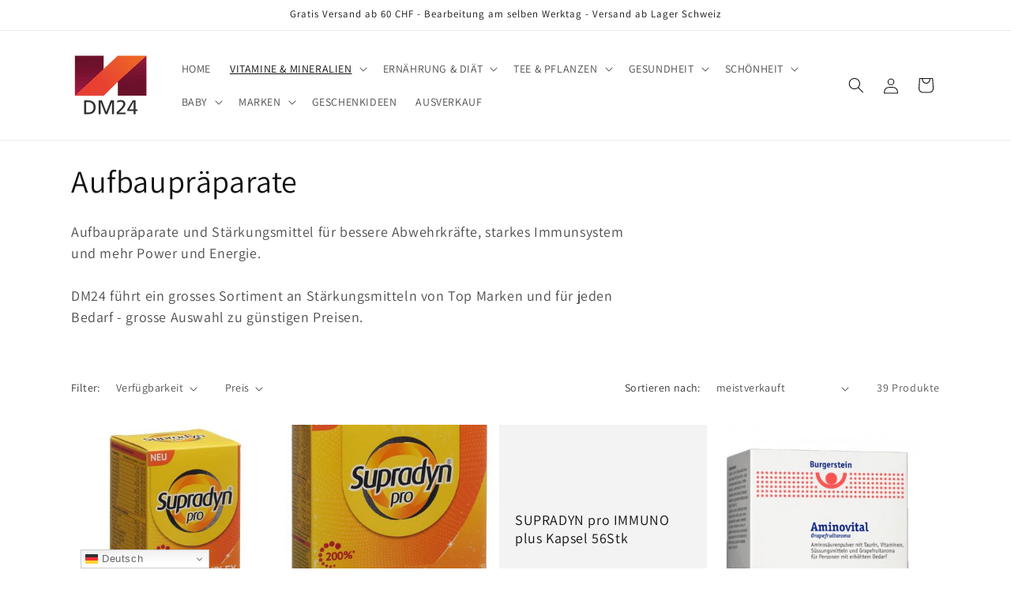

--- FILE ---
content_type: text/html; charset=utf-8
request_url: https://www.drogeriemarkt24.ch/collections/aufbaupraparate
body_size: 50383
content:
<!doctype html>
<html class="js" lang="de">
  <head>
	<script id="pandectes-rules">   /* PANDECTES-GDPR: DO NOT MODIFY AUTO GENERATED CODE OF THIS SCRIPT */      window.PandectesSettings = {"store":{"id":8690925649,"plan":"basic","theme":"2024 Dawn","primaryLocale":"de","adminMode":false,"headless":false,"storefrontRootDomain":"","checkoutRootDomain":"","storefrontAccessToken":""},"tsPublished":1716128524,"declaration":{"showPurpose":false,"showProvider":false,"declIntroText":"Wir verwenden Cookies, um die Funktionalität der Website zu optimieren, die Leistung zu analysieren und Ihnen ein personalisiertes Erlebnis zu bieten. Einige Cookies sind für den ordnungsgemäßen Betrieb der Website unerlässlich. Diese Cookies können nicht deaktiviert werden. In diesem Fenster können Sie Ihre Präferenzen für Cookies verwalten.","showDateGenerated":true},"language":{"languageMode":"Single","fallbackLanguage":"de","languageDetection":"browser","languagesSupported":[]},"texts":{"managed":{"headerText":{"de":"Wir respektieren deine Privatsphäre"},"consentText":{"de":"Diese Website verwendet Cookies, um Ihnen das beste Erlebnis zu bieten."},"dismissButtonText":{"de":"Okay"},"linkText":{"de":"Mehr erfahren"},"imprintText":{"de":"Impressum"},"preferencesButtonText":{"de":"Einstellungen"},"allowButtonText":{"de":"Annehmen"},"denyButtonText":{"de":"Ablehnen"},"leaveSiteButtonText":{"de":"Diese Seite verlassen"},"cookiePolicyText":{"de":"Cookie-Richtlinie"},"preferencesPopupTitleText":{"de":"Einwilligungseinstellungen verwalten"},"preferencesPopupIntroText":{"de":"Wir verwenden Cookies, um die Funktionalität der Website zu optimieren, die Leistung zu analysieren und Ihnen ein personalisiertes Erlebnis zu bieten. Einige Cookies sind für den ordnungsgemäßen Betrieb der Website unerlässlich. Diese Cookies können nicht deaktiviert werden. In diesem Fenster können Sie Ihre Präferenzen für Cookies verwalten."},"preferencesPopupCloseButtonText":{"de":"Schließen"},"preferencesPopupAcceptAllButtonText":{"de":"Alles Akzeptieren"},"preferencesPopupRejectAllButtonText":{"de":"Alles ablehnen"},"preferencesPopupSaveButtonText":{"de":"Auswahl speichern"},"accessSectionTitleText":{"de":"Datenübertragbarkeit"},"accessSectionParagraphText":{"de":"Sie haben das Recht, jederzeit auf Ihre Daten zuzugreifen."},"rectificationSectionTitleText":{"de":"Datenberichtigung"},"rectificationSectionParagraphText":{"de":"Sie haben das Recht, die Aktualisierung Ihrer Daten zu verlangen, wann immer Sie dies für angemessen halten."},"erasureSectionTitleText":{"de":"Recht auf Vergessenwerden"},"erasureSectionParagraphText":{"de":"Sie haben das Recht, die Löschung aller Ihrer Daten zu verlangen. Danach können Sie nicht mehr auf Ihr Konto zugreifen."},"declIntroText":{"de":"Wir verwenden Cookies, um die Funktionalität der Website zu optimieren, die Leistung zu analysieren und Ihnen ein personalisiertes Erlebnis zu bieten. Einige Cookies sind für den ordnungsgemäßen Betrieb der Website unerlässlich. Diese Cookies können nicht deaktiviert werden. In diesem Fenster können Sie Ihre Präferenzen für Cookies verwalten."}},"categories":{"strictlyNecessaryCookiesTitleText":{"de":"Unbedingt erforderlich"},"functionalityCookiesTitleText":{"de":"Funktionale Cookies"},"performanceCookiesTitleText":{"de":"Performance-Cookies"},"targetingCookiesTitleText":{"de":"Targeting-Cookies"},"unclassifiedCookiesTitleText":{"de":"Unklassifizierte Cookies"},"strictlyNecessaryCookiesDescriptionText":{"de":"Diese Cookies sind unerlässlich, damit Sie sich auf der Website bewegen und ihre Funktionen nutzen können, z. B. den Zugriff auf sichere Bereiche der Website. Ohne diese Cookies kann die Website nicht richtig funktionieren."},"functionalityCookiesDescriptionText":{"de":"Diese Cookies ermöglichen es der Website, verbesserte Funktionalität und Personalisierung bereitzustellen. Sie können von uns oder von Drittanbietern gesetzt werden, deren Dienste wir auf unseren Seiten hinzugefügt haben. Wenn Sie diese Cookies nicht zulassen, funktionieren einige oder alle dieser Dienste möglicherweise nicht richtig."},"performanceCookiesDescriptionText":{"de":"Diese Cookies ermöglichen es uns, die Leistung unserer Website zu überwachen und zu verbessern. Sie ermöglichen es uns beispielsweise, Besuche zu zählen, Verkehrsquellen zu identifizieren und zu sehen, welche Teile der Website am beliebtesten sind."},"targetingCookiesDescriptionText":{"de":"Diese Cookies können von unseren Werbepartnern über unsere Website gesetzt werden. Sie können von diesen Unternehmen verwendet werden, um ein Profil Ihrer Interessen zu erstellen und Ihnen relevante Werbung auf anderen Websites anzuzeigen. Sie speichern keine direkten personenbezogenen Daten, sondern basieren auf der eindeutigen Identifizierung Ihres Browsers und Ihres Internetgeräts. Wenn Sie diese Cookies nicht zulassen, erleben Sie weniger zielgerichtete Werbung."},"unclassifiedCookiesDescriptionText":{"de":"Unklassifizierte Cookies sind Cookies, die wir gerade zusammen mit den Anbietern einzelner Cookies klassifizieren."}},"auto":{"declName":{"de":"Name"},"declPath":{"de":"Weg"},"declType":{"de":"Typ"},"declDomain":{"de":"Domain"},"declPurpose":{"de":"Zweck"},"declProvider":{"de":"Anbieter"},"declRetention":{"de":"Speicherdauer"},"declFirstParty":{"de":"Erstanbieter"},"declThirdParty":{"de":"Drittanbieter"},"declSeconds":{"de":"Sekunden"},"declMinutes":{"de":"Minuten"},"declHours":{"de":"Std."},"declDays":{"de":"Tage"},"declMonths":{"de":"Monate"},"declYears":{"de":"Jahre"},"declSession":{"de":"Sitzung"},"cookiesDetailsText":{"de":"Cookie-Details"},"preferencesPopupAlwaysAllowedText":{"de":"Immer erlaubt"},"submitButton":{"de":"einreichen"},"submittingButton":{"de":"Senden..."},"cancelButton":{"de":"Abbrechen"},"guestsSupportInfoText":{"de":"Bitte loggen Sie sich mit Ihrem Kundenkonto ein, um fortzufahren."},"guestsSupportEmailPlaceholder":{"de":"E-Mail-Addresse"},"guestsSupportEmailValidationError":{"de":"Email ist ungültig"},"guestsSupportEmailSuccessTitle":{"de":"Vielen Dank für die Anfrage"},"guestsSupportEmailFailureTitle":{"de":"Ein Problem ist aufgetreten"},"guestsSupportEmailSuccessMessage":{"de":"Wenn Sie als Kunde dieses Shops registriert sind, erhalten Sie in Kürze eine E-Mail mit Anweisungen zum weiteren Vorgehen."},"guestsSupportEmailFailureMessage":{"de":"Ihre Anfrage wurde nicht übermittelt. Bitte versuchen Sie es erneut und wenn das Problem weiterhin besteht, wenden Sie sich an den Shop-Inhaber, um Hilfe zu erhalten."},"confirmationSuccessTitle":{"de":"Ihre Anfrage wurde bestätigt"},"confirmationFailureTitle":{"de":"Ein Problem ist aufgetreten"},"confirmationSuccessMessage":{"de":"Wir werden uns in Kürze zu Ihrem Anliegen bei Ihnen melden."},"confirmationFailureMessage":{"de":"Ihre Anfrage wurde nicht bestätigt. Bitte versuchen Sie es erneut und wenn das Problem weiterhin besteht, wenden Sie sich an den Ladenbesitzer, um Hilfe zu erhalten"},"consentSectionTitleText":{"de":"Ihre Cookie-Einwilligung"},"consentSectionNoConsentText":{"de":"Sie haben der Cookie-Richtlinie dieser Website nicht zugestimmt."},"consentSectionConsentedText":{"de":"Sie haben der Cookie-Richtlinie dieser Website zugestimmt am"},"consentStatus":{"de":"Einwilligungspräferenz"},"consentDate":{"de":"Zustimmungsdatum"},"consentId":{"de":"Einwilligungs-ID"},"consentSectionChangeConsentActionText":{"de":"Einwilligungspräferenz ändern"},"accessSectionGDPRRequestsActionText":{"de":"Anfragen betroffener Personen"},"accessSectionAccountInfoActionText":{"de":"persönliche Daten"},"accessSectionOrdersRecordsActionText":{"de":"Aufträge"},"accessSectionDownloadReportActionText":{"de":"Alle Daten anfordern"},"rectificationCommentPlaceholder":{"de":"Beschreiben Sie, was Sie aktualisieren möchten"},"rectificationCommentValidationError":{"de":"Kommentar ist erforderlich"},"rectificationSectionEditAccountActionText":{"de":"Aktualisierung anfordern"},"erasureSectionRequestDeletionActionText":{"de":"Löschung personenbezogener Daten anfordern"}}},"library":{"previewMode":false,"fadeInTimeout":0,"defaultBlocked":7,"showLink":true,"showImprintLink":true,"enabled":true,"cookie":{"name":"_pandectes_gdpr","expiryDays":365,"secure":true},"dismissOnScroll":false,"dismissOnWindowClick":false,"dismissOnTimeout":false,"palette":{"popup":{"background":"#FFFFFF","backgroundForCalculations":{"a":1,"b":255,"g":255,"r":255},"text":"#000000"},"button":{"background":"transparent","backgroundForCalculations":{"a":1,"b":255,"g":255,"r":255},"text":"#000000","textForCalculation":{"a":1,"b":0,"g":0,"r":0},"border":"#000000"}},"content":{"href":"https://drogeriemarkt24.myshopify.com/policies/privacy-policy","imprintHref":"https://www.drogeriemarkt24.ch/policies/legal-notice","close":"&#10005;","target":"","logo":"<img class=\"cc-banner-logo\" height=\"40\" width=\"40\" src=\"https://cdn.shopify.com/s/files/1/0086/9092/5649/t/5/assets/pandectes-logo.png?v=1716128523\" alt=\"DrogerieMarkt24\" />"},"window":"<div role=\"dialog\" aria-live=\"polite\" aria-label=\"cookieconsent\" aria-describedby=\"cookieconsent:desc\" id=\"pandectes-banner\" class=\"cc-window-wrapper cc-bottom-left-wrapper\"><div class=\"pd-cookie-banner-window cc-window {{classes}}\"><!--googleoff: all-->{{children}}<!--googleon: all--></div></div>","compliance":{"opt-both":"<div class=\"cc-compliance cc-highlight\">{{deny}}{{allow}}</div>"},"type":"opt-both","layouts":{"basic":"{{logo}}{{messagelink}}{{compliance}}{{close}}"},"position":"bottom-left","theme":"wired","revokable":true,"animateRevokable":false,"revokableReset":false,"revokableLogoUrl":"https://cdn.shopify.com/s/files/1/0086/9092/5649/t/5/assets/pandectes-reopen-logo.png?v=1716128524","revokablePlacement":"bottom-left","revokableMarginHorizontal":15,"revokableMarginVertical":15,"static":false,"autoAttach":true,"hasTransition":true,"blacklistPage":[""]},"geolocation":{"brOnly":false,"caOnly":false,"chOnly":false,"euOnly":false,"jpOnly":false,"thOnly":false,"canadaOnly":false,"globalVisibility":true},"dsr":{"guestsSupport":false,"accessSectionDownloadReportAuto":false},"banner":{"resetTs":1693812941,"extraCss":"        .cc-banner-logo {max-width: 24em!important;}    @media(min-width: 768px) {.cc-window.cc-floating{max-width: 24em!important;width: 24em!important;}}    .cc-message, .pd-cookie-banner-window .cc-header, .cc-logo {text-align: left}    .cc-window-wrapper{z-index: 2147483647;}    .cc-window{z-index: 2147483647;font-family: inherit;}    .pd-cookie-banner-window .cc-header{font-family: inherit;}    .pd-cp-ui{font-family: inherit; background-color: #FFFFFF;color:#000000;}    button.pd-cp-btn, a.pd-cp-btn{}    input + .pd-cp-preferences-slider{background-color: rgba(0, 0, 0, 0.3)}    .pd-cp-scrolling-section::-webkit-scrollbar{background-color: rgba(0, 0, 0, 0.3)}    input:checked + .pd-cp-preferences-slider{background-color: rgba(0, 0, 0, 1)}    .pd-cp-scrolling-section::-webkit-scrollbar-thumb {background-color: rgba(0, 0, 0, 1)}    .pd-cp-ui-close{color:#000000;}    .pd-cp-preferences-slider:before{background-color: #FFFFFF}    .pd-cp-title:before {border-color: #000000!important}    .pd-cp-preferences-slider{background-color:#000000}    .pd-cp-toggle{color:#000000!important}    @media(max-width:699px) {.pd-cp-ui-close-top svg {fill: #000000}}    .pd-cp-toggle:hover,.pd-cp-toggle:visited,.pd-cp-toggle:active{color:#000000!important}    .pd-cookie-banner-window {box-shadow: 0 0 18px rgb(0 0 0 / 20%);}  ","customJavascript":null,"showPoweredBy":false,"hybridStrict":false,"cookiesBlockedByDefault":"7","isActive":false,"implicitSavePreferences":false,"cookieIcon":false,"blockBots":false,"showCookiesDetails":true,"hasTransition":true,"blockingPage":false,"showOnlyLandingPage":false,"leaveSiteUrl":"https://www.google.com","linkRespectStoreLang":false},"cookies":{"0":[{"name":"keep_alive","domain":"www.drogeriemarkt24.ch","path":"/","provider":"Shopify","firstParty":true,"retention":"30 minute(s)","expires":30,"unit":"declMinutes","purpose":{"de":"Used in connection with buyer localization."}},{"name":"secure_customer_sig","domain":"www.drogeriemarkt24.ch","path":"/","provider":"Shopify","firstParty":true,"retention":"1 year(s)","expires":1,"unit":"declYears","purpose":{"de":"Used in connection with customer login."}},{"name":"localization","domain":"www.drogeriemarkt24.ch","path":"/","provider":"Shopify","firstParty":true,"retention":"1 year(s)","expires":1,"unit":"declYears","purpose":{"de":"Shopify store localization"}},{"name":"_cmp_a","domain":".drogeriemarkt24.ch","path":"/","provider":"Shopify","firstParty":true,"retention":"24 hour(s)","expires":24,"unit":"declHours","purpose":{"de":"Used for managing customer privacy settings."}},{"name":"_tracking_consent","domain":".drogeriemarkt24.ch","path":"/","provider":"Shopify","firstParty":true,"retention":"1 year(s)","expires":1,"unit":"declYears","purpose":{"de":"Tracking preferences."}},{"name":"_shopify_tm","domain":".drogeriemarkt24.ch","path":"/","provider":"Shopify","firstParty":true,"retention":"30 minute(s)","expires":30,"unit":"declMinutes","purpose":{"de":"Used for managing customer privacy settings."}},{"name":"_shopify_tw","domain":".drogeriemarkt24.ch","path":"/","provider":"Shopify","firstParty":true,"retention":"14 day(s)","expires":14,"unit":"declDays","purpose":{"de":"Used for managing customer privacy settings."}},{"name":"_shopify_m","domain":".drogeriemarkt24.ch","path":"/","provider":"Shopify","firstParty":true,"retention":"1 year(s)","expires":1,"unit":"declYears","purpose":{"de":"Used for managing customer privacy settings."}},{"name":"_secure_session_id","domain":"www.drogeriemarkt24.ch","path":"/","provider":"Shopify","firstParty":true,"retention":"24 hour(s)","expires":24,"unit":"declHours","purpose":{"de":"Used in connection with navigation through a storefront."}}],"1":[{"name":"baMet_baEvs","domain":"www.drogeriemarkt24.ch","path":"/","provider":"Boosterapps","firstParty":true,"retention":"49 second(s)","expires":49,"unit":"declSeconds","purpose":{"de":"Used by Boosterapps"}}],"2":[{"name":"_y","domain":".drogeriemarkt24.ch","path":"/","provider":"Shopify","firstParty":true,"retention":"1 year(s)","expires":1,"unit":"declYears","purpose":{"de":"Shopify analytics."}},{"name":"_s","domain":".drogeriemarkt24.ch","path":"/","provider":"Shopify","firstParty":true,"retention":"30 minute(s)","expires":30,"unit":"declMinutes","purpose":{"de":"Shopify analytics."}},{"name":"_shopify_y","domain":".drogeriemarkt24.ch","path":"/","provider":"Shopify","firstParty":true,"retention":"1 year(s)","expires":1,"unit":"declYears","purpose":{"de":"Shopify analytics."}},{"name":"_shopify_s","domain":".drogeriemarkt24.ch","path":"/","provider":"Shopify","firstParty":true,"retention":"30 minute(s)","expires":30,"unit":"declMinutes","purpose":{"de":"Shopify analytics."}},{"name":"_orig_referrer","domain":".drogeriemarkt24.ch","path":"/","provider":"Shopify","firstParty":true,"retention":"14 day(s)","expires":14,"unit":"declDays","purpose":{"de":"Tracks landing pages."}},{"name":"_shopify_sa_t","domain":".drogeriemarkt24.ch","path":"/","provider":"Shopify","firstParty":true,"retention":"30 minute(s)","expires":30,"unit":"declMinutes","purpose":{"de":"Shopify analytics relating to marketing & referrals."}},{"name":"_shopify_sa_p","domain":".drogeriemarkt24.ch","path":"/","provider":"Shopify","firstParty":true,"retention":"30 minute(s)","expires":30,"unit":"declMinutes","purpose":{"de":"Shopify analytics relating to marketing & referrals."}},{"name":"_gid","domain":".drogeriemarkt24.ch","path":"/","provider":"Google","firstParty":true,"retention":"24 hour(s)","expires":24,"unit":"declHours","purpose":{"de":"Cookie is placed by Google Analytics to count and track pageviews."}},{"name":"_gat","domain":".drogeriemarkt24.ch","path":"/","provider":"Google","firstParty":true,"retention":"48 second(s)","expires":48,"unit":"declSeconds","purpose":{"de":"Cookie is placed by Google Analytics to filter requests from bots."}},{"name":"_ga_TDEGN7VQ1J","domain":".drogeriemarkt24.ch","path":"/","provider":"Google","firstParty":true,"retention":"1 year(s)","expires":1,"unit":"declYears","purpose":{"de":"Cookie is set by Google Analytics with unknown functionality"}},{"name":"_ga","domain":".drogeriemarkt24.ch","path":"/","provider":"Google","firstParty":true,"retention":"1 year(s)","expires":1,"unit":"declYears","purpose":{"de":"Cookie is set by Google Analytics with unknown functionality"}},{"name":"_ga_W14ML67VST","domain":".drogeriemarkt24.ch","path":"/","provider":"Google","firstParty":true,"retention":"1 year(s)","expires":1,"unit":"declYears","purpose":{"de":"Cookie is set by Google Analytics with unknown functionality"}},{"name":"epb_previous_pathname","domain":"www.drogeriemarkt24.ch","path":"/","provider":"Hextom","firstParty":true,"retention":"Session","expires":-1693812967,"unit":"declSeconds","purpose":{"de":"Used by Hextom promotion bar."}}],"4":[{"name":"_gcl_au","domain":".drogeriemarkt24.ch","path":"/","provider":"Google","firstParty":true,"retention":"90 day(s)","expires":90,"unit":"declDays","purpose":{"de":"Cookie is placed by Google Tag Manager to track conversions."}},{"name":"_fbp","domain":".drogeriemarkt24.ch","path":"/","provider":"Facebook","firstParty":true,"retention":"90 day(s)","expires":90,"unit":"declDays","purpose":{"de":"Cookie is placed by Facebook to track visits across websites."}},{"name":"_pin_unauth","domain":".drogeriemarkt24.ch","path":"/","provider":"Pinterest","firstParty":true,"retention":"1 year(s)","expires":1,"unit":"declYears","purpose":{"de":"Used to group actions for users who cannot be identified by Pinterest."}},{"name":"test_cookie","domain":".doubleclick.net","path":"/","provider":"Google","firstParty":true,"retention":"15 minute(s)","expires":15,"unit":"declMinutes","purpose":{"de":"To measure the visitors’ actions after they click through from an advert. Expires after each visit."}},{"name":"IDE","domain":".doubleclick.net","path":"/","provider":"Google","firstParty":true,"retention":"1 year(s)","expires":1,"unit":"declYears","purpose":{"de":"To measure the visitors’ actions after they click through from an advert. Expires after 1 year."}}],"8":[]},"blocker":{"isActive":false,"googleConsentMode":{"id":"","analyticsId":"","isActive":false,"adStorageCategory":4,"analyticsStorageCategory":2,"personalizationStorageCategory":1,"functionalityStorageCategory":1,"customEvent":true,"securityStorageCategory":0,"redactData":true,"urlPassthrough":false},"facebookPixel":{"id":"","isActive":false,"ldu":false},"rakuten":{"isActive":false,"cmp":false,"ccpa":false},"gpcIsActive":false,"defaultBlocked":7,"patterns":{"whiteList":[],"blackList":{"1":[],"2":[],"4":[],"8":[]},"iframesWhiteList":[],"iframesBlackList":{"1":[],"2":[],"4":[],"8":[]},"beaconsWhiteList":[],"beaconsBlackList":{"1":[],"2":[],"4":[],"8":[]}}}}      !function(){"use strict";window.PandectesRules=window.PandectesRules||{},window.PandectesRules.manualBlacklist={1:[],2:[],4:[]},window.PandectesRules.blacklistedIFrames={1:[],2:[],4:[]},window.PandectesRules.blacklistedCss={1:[],2:[],4:[]},window.PandectesRules.blacklistedBeacons={1:[],2:[],4:[]};var e="javascript/blocked";function t(e){return new RegExp(e.replace(/[/\\.+?$()]/g,"\\$&").replace("*","(.*)"))}var n=function(e){var t=arguments.length>1&&void 0!==arguments[1]?arguments[1]:"log";new URLSearchParams(window.location.search).get("log")&&console[t]("PandectesRules: ".concat(e))};function a(e){var t=document.createElement("script");t.async=!0,t.src=e,document.head.appendChild(t)}function r(e,t){var n=Object.keys(e);if(Object.getOwnPropertySymbols){var a=Object.getOwnPropertySymbols(e);t&&(a=a.filter((function(t){return Object.getOwnPropertyDescriptor(e,t).enumerable}))),n.push.apply(n,a)}return n}function o(e){for(var t=1;t<arguments.length;t++){var n=null!=arguments[t]?arguments[t]:{};t%2?r(Object(n),!0).forEach((function(t){c(e,t,n[t])})):Object.getOwnPropertyDescriptors?Object.defineProperties(e,Object.getOwnPropertyDescriptors(n)):r(Object(n)).forEach((function(t){Object.defineProperty(e,t,Object.getOwnPropertyDescriptor(n,t))}))}return e}function i(e){var t=function(e,t){if("object"!=typeof e||!e)return e;var n=e[Symbol.toPrimitive];if(void 0!==n){var a=n.call(e,t||"default");if("object"!=typeof a)return a;throw new TypeError("@@toPrimitive must return a primitive value.")}return("string"===t?String:Number)(e)}(e,"string");return"symbol"==typeof t?t:String(t)}function s(e){return s="function"==typeof Symbol&&"symbol"==typeof Symbol.iterator?function(e){return typeof e}:function(e){return e&&"function"==typeof Symbol&&e.constructor===Symbol&&e!==Symbol.prototype?"symbol":typeof e},s(e)}function c(e,t,n){return(t=i(t))in e?Object.defineProperty(e,t,{value:n,enumerable:!0,configurable:!0,writable:!0}):e[t]=n,e}function l(e,t){return function(e){if(Array.isArray(e))return e}(e)||function(e,t){var n=null==e?null:"undefined"!=typeof Symbol&&e[Symbol.iterator]||e["@@iterator"];if(null!=n){var a,r,o,i,s=[],c=!0,l=!1;try{if(o=(n=n.call(e)).next,0===t){if(Object(n)!==n)return;c=!1}else for(;!(c=(a=o.call(n)).done)&&(s.push(a.value),s.length!==t);c=!0);}catch(e){l=!0,r=e}finally{try{if(!c&&null!=n.return&&(i=n.return(),Object(i)!==i))return}finally{if(l)throw r}}return s}}(e,t)||d(e,t)||function(){throw new TypeError("Invalid attempt to destructure non-iterable instance.\nIn order to be iterable, non-array objects must have a [Symbol.iterator]() method.")}()}function u(e){return function(e){if(Array.isArray(e))return f(e)}(e)||function(e){if("undefined"!=typeof Symbol&&null!=e[Symbol.iterator]||null!=e["@@iterator"])return Array.from(e)}(e)||d(e)||function(){throw new TypeError("Invalid attempt to spread non-iterable instance.\nIn order to be iterable, non-array objects must have a [Symbol.iterator]() method.")}()}function d(e,t){if(e){if("string"==typeof e)return f(e,t);var n=Object.prototype.toString.call(e).slice(8,-1);return"Object"===n&&e.constructor&&(n=e.constructor.name),"Map"===n||"Set"===n?Array.from(e):"Arguments"===n||/^(?:Ui|I)nt(?:8|16|32)(?:Clamped)?Array$/.test(n)?f(e,t):void 0}}function f(e,t){(null==t||t>e.length)&&(t=e.length);for(var n=0,a=new Array(t);n<t;n++)a[n]=e[n];return a}var p=window.PandectesRulesSettings||window.PandectesSettings,g=!(void 0===window.dataLayer||!Array.isArray(window.dataLayer)||!window.dataLayer.some((function(e){return"pandectes_full_scan"===e.event}))),y=function(){var e,t=arguments.length>0&&void 0!==arguments[0]?arguments[0]:"_pandectes_gdpr",n=("; "+document.cookie).split("; "+t+"=");if(n.length<2)e={};else{var a=n.pop().split(";");e=window.atob(a.shift())}var r=function(e){try{return JSON.parse(e)}catch(e){return!1}}(e);return!1!==r?r:e}(),h=p.banner.isActive,v=p.blocker,w=v.defaultBlocked,m=v.patterns,b=y&&null!==y.preferences&&void 0!==y.preferences?y.preferences:null,k=g?0:h?null===b?w:b:0,_={1:0==(1&k),2:0==(2&k),4:0==(4&k)},L=m.blackList,S=m.whiteList,C=m.iframesBlackList,P=m.iframesWhiteList,A=m.beaconsBlackList,O=m.beaconsWhiteList,j={blackList:[],whiteList:[],iframesBlackList:{1:[],2:[],4:[],8:[]},iframesWhiteList:[],beaconsBlackList:{1:[],2:[],4:[],8:[]},beaconsWhiteList:[]};[1,2,4].map((function(e){var n;_[e]||((n=j.blackList).push.apply(n,u(L[e].length?L[e].map(t):[])),j.iframesBlackList[e]=C[e].length?C[e].map(t):[],j.beaconsBlackList[e]=A[e].length?A[e].map(t):[])})),j.whiteList=S.length?S.map(t):[],j.iframesWhiteList=P.length?P.map(t):[],j.beaconsWhiteList=O.length?O.map(t):[];var E={scripts:[],iframes:{1:[],2:[],4:[]},beacons:{1:[],2:[],4:[]},css:{1:[],2:[],4:[]}},B=function(t,n){return t&&(!n||n!==e)&&(!j.blackList||j.blackList.some((function(e){return e.test(t)})))&&(!j.whiteList||j.whiteList.every((function(e){return!e.test(t)})))},I=function(e){var t=e.getAttribute("src");return j.blackList&&j.blackList.every((function(e){return!e.test(t)}))||j.whiteList&&j.whiteList.some((function(e){return e.test(t)}))},R=function(e,t){var n=j.iframesBlackList[t],a=j.iframesWhiteList;return e&&(!n||n.some((function(t){return t.test(e)})))&&(!a||a.every((function(t){return!t.test(e)})))},T=function(e,t){var n=j.beaconsBlackList[t],a=j.beaconsWhiteList;return e&&(!n||n.some((function(t){return t.test(e)})))&&(!a||a.every((function(t){return!t.test(e)})))},N=new MutationObserver((function(e){for(var t=0;t<e.length;t++)for(var n=e[t].addedNodes,a=0;a<n.length;a++){var r=n[a],o=r.dataset&&r.dataset.cookiecategory;if(1===r.nodeType&&"LINK"===r.tagName){var i=r.dataset&&r.dataset.href;if(i&&o)switch(o){case"functionality":case"C0001":E.css[1].push(i);break;case"performance":case"C0002":E.css[2].push(i);break;case"targeting":case"C0003":E.css[4].push(i)}}}})),x=new MutationObserver((function(t){for(var n=0;n<t.length;n++)for(var a=t[n].addedNodes,r=function(){var t=a[o],n=t.src||t.dataset&&t.dataset.src,r=t.dataset&&t.dataset.cookiecategory;if(1===t.nodeType&&"IFRAME"===t.tagName){if(n){var i=!1;R(n,1)||"functionality"===r||"C0001"===r?(i=!0,E.iframes[1].push(n)):R(n,2)||"performance"===r||"C0002"===r?(i=!0,E.iframes[2].push(n)):(R(n,4)||"targeting"===r||"C0003"===r)&&(i=!0,E.iframes[4].push(n)),i&&(t.removeAttribute("src"),t.setAttribute("data-src",n))}}else if(1===t.nodeType&&"IMG"===t.tagName){if(n){var s=!1;T(n,1)?(s=!0,E.beacons[1].push(n)):T(n,2)?(s=!0,E.beacons[2].push(n)):T(n,4)&&(s=!0,E.beacons[4].push(n)),s&&(t.removeAttribute("src"),t.setAttribute("data-src",n))}}else if(1===t.nodeType&&"LINK"===t.tagName){var c=t.dataset&&t.dataset.href;if(c&&r)switch(r){case"functionality":case"C0001":E.css[1].push(c);break;case"performance":case"C0002":E.css[2].push(c);break;case"targeting":case"C0003":E.css[4].push(c)}}else if(1===t.nodeType&&"SCRIPT"===t.tagName){var l=t.type,u=!1;if(B(n,l))u=!0;else if(n&&r)switch(r){case"functionality":case"C0001":u=!0,window.PandectesRules.manualBlacklist[1].push(n);break;case"performance":case"C0002":u=!0,window.PandectesRules.manualBlacklist[2].push(n);break;case"targeting":case"C0003":u=!0,window.PandectesRules.manualBlacklist[4].push(n)}if(u){E.scripts.push([t,l]),t.type=e;t.addEventListener("beforescriptexecute",(function n(a){t.getAttribute("type")===e&&a.preventDefault(),t.removeEventListener("beforescriptexecute",n)})),t.parentElement&&t.parentElement.removeChild(t)}}},o=0;o<a.length;o++)r()})),D=document.createElement,M={src:Object.getOwnPropertyDescriptor(HTMLScriptElement.prototype,"src"),type:Object.getOwnPropertyDescriptor(HTMLScriptElement.prototype,"type")};window.PandectesRules.unblockCss=function(e){var t=E.css[e]||[];t.length&&n("Unblocking CSS for ".concat(e)),t.forEach((function(e){var t=document.querySelector('link[data-href^="'.concat(e,'"]'));t.removeAttribute("data-href"),t.href=e})),E.css[e]=[]},window.PandectesRules.unblockIFrames=function(e){var t=E.iframes[e]||[];t.length&&n("Unblocking IFrames for ".concat(e)),j.iframesBlackList[e]=[],t.forEach((function(e){var t=document.querySelector('iframe[data-src^="'.concat(e,'"]'));t.removeAttribute("data-src"),t.src=e})),E.iframes[e]=[]},window.PandectesRules.unblockBeacons=function(e){var t=E.beacons[e]||[];t.length&&n("Unblocking Beacons for ".concat(e)),j.beaconsBlackList[e]=[],t.forEach((function(e){var t=document.querySelector('img[data-src^="'.concat(e,'"]'));t.removeAttribute("data-src"),t.src=e})),E.beacons[e]=[]},window.PandectesRules.unblockInlineScripts=function(e){var t=1===e?"functionality":2===e?"performance":"targeting";document.querySelectorAll('script[type="javascript/blocked"][data-cookiecategory="'.concat(t,'"]')).forEach((function(e){var t=e.textContent;e.parentNode.removeChild(e);var n=document.createElement("script");n.type="text/javascript",n.textContent=t,document.body.appendChild(n)}))},window.PandectesRules.unblock=function(a){a.length<1?(j.blackList=[],j.whiteList=[],j.iframesBlackList=[],j.iframesWhiteList=[]):(j.blackList&&(j.blackList=j.blackList.filter((function(e){return a.every((function(t){return"string"==typeof t?!e.test(t):t instanceof RegExp?e.toString()!==t.toString():void 0}))}))),j.whiteList&&(j.whiteList=[].concat(u(j.whiteList),u(a.map((function(e){if("string"==typeof e){var n=".*"+t(e)+".*";if(j.whiteList.every((function(e){return e.toString()!==n.toString()})))return new RegExp(n)}else if(e instanceof RegExp&&j.whiteList.every((function(t){return t.toString()!==e.toString()})))return e;return null})).filter(Boolean)))));for(var r=document.querySelectorAll('script[type="'.concat(e,'"]')),o=0;o<r.length;o++){var i=r[o];I(i)&&(E.scripts.push([i,"application/javascript"]),i.parentElement.removeChild(i))}var s=0;u(E.scripts).forEach((function(e,t){var n=l(e,2),a=n[0],r=n[1];if(I(a)){for(var o=document.createElement("script"),i=0;i<a.attributes.length;i++){var c=a.attributes[i];"src"!==c.name&&"type"!==c.name&&o.setAttribute(c.name,a.attributes[i].value)}o.setAttribute("src",a.src),o.setAttribute("type",r||"application/javascript"),document.head.appendChild(o),E.scripts.splice(t-s,1),s++}})),0==j.blackList.length&&0===j.iframesBlackList[1].length&&0===j.iframesBlackList[2].length&&0===j.iframesBlackList[4].length&&0===j.beaconsBlackList[1].length&&0===j.beaconsBlackList[2].length&&0===j.beaconsBlackList[4].length&&(n("Disconnecting observers"),x.disconnect(),N.disconnect())};var z,W,F=p.store.adminMode,U=p.banner.isActive,q=p.blocker,J=q.defaultBlocked;U&&(z=function(){!function(){var e=window.Shopify.trackingConsent;if(!1!==e.shouldShowBanner()||null!==b||7!==J)try{var t=F&&!(window.Shopify&&window.Shopify.AdminBarInjector),a={preferences:0==(1&k)||g||t,analytics:0==(2&k)||g||t,marketing:0==(4&k)||g||t};e.firstPartyMarketingAllowed()===a.marketing&&e.analyticsProcessingAllowed()===a.analytics&&e.preferencesProcessingAllowed()===a.preferences||(a.sale_of_data=a.marketing,e.setTrackingConsent(a,(function(e){e&&e.error?n("Shopify.customerPrivacy API - failed to setTrackingConsent"):n("setTrackingConsent(".concat(JSON.stringify(a),")"))})))}catch(e){n("Shopify.customerPrivacy API - exception")}}(),function(){var e=window.Shopify.trackingConsent,t=e.currentVisitorConsent();if(q.gpcIsActive&&"CCPA"===e.getRegulation()&&"no"===t.gpc&&"yes"!==t.sale_of_data){var a={sale_of_data:!1};e.setTrackingConsent(a,(function(e){e&&e.error?n("Shopify.customerPrivacy API - failed to setTrackingConsent({".concat(JSON.stringify(a),")")):n("setTrackingConsent(".concat(JSON.stringify(a),")"))}))}}()},W=null,window.Shopify&&window.Shopify.loadFeatures&&window.Shopify.trackingConsent?z():W=setInterval((function(){window.Shopify&&window.Shopify.loadFeatures&&(clearInterval(W),window.Shopify.loadFeatures([{name:"consent-tracking-api",version:"0.1"}],(function(e){e?n("Shopify.customerPrivacy API - failed to load"):(n("shouldShowBanner() -> ".concat(window.Shopify.trackingConsent.shouldShowBanner()," | saleOfDataRegion() -> ").concat(window.Shopify.trackingConsent.saleOfDataRegion())),z())})))}),10));var G=p.banner.isActive,H=p.blocker.googleConsentMode,$=H.isActive,K=H.customEvent,V=H.id,Q=void 0===V?"":V,X=H.analyticsId,Y=void 0===X?"":X,Z=H.adwordsId,ee=void 0===Z?"":Z,te=H.redactData,ne=H.urlPassthrough,ae=H.adStorageCategory,re=H.analyticsStorageCategory,oe=H.functionalityStorageCategory,ie=H.personalizationStorageCategory,se=H.securityStorageCategory,ce=H.dataLayerProperty,le=void 0===ce?"dataLayer":ce,ue=H.waitForUpdate,de=void 0===ue?0:ue,fe=H.useNativeChannel,pe=void 0!==fe&&fe;function ge(){window[le].push(arguments)}window[le]=window[le]||[];var ye,he,ve={hasInitialized:!1,useNativeChannel:!1,ads_data_redaction:!1,url_passthrough:!1,data_layer_property:"dataLayer",storage:{ad_storage:"granted",ad_user_data:"granted",ad_personalization:"granted",analytics_storage:"granted",functionality_storage:"granted",personalization_storage:"granted",security_storage:"granted"}};if(G&&$){var we=0==(k&ae)?"granted":"denied",me=0==(k&re)?"granted":"denied",be=0==(k&oe)?"granted":"denied",ke=0==(k&ie)?"granted":"denied",_e=0==(k&se)?"granted":"denied";ve.hasInitialized=!0,ve.useNativeChannel=pe,ve.ads_data_redaction="denied"===we&&te,ve.url_passthrough=ne,ve.storage.ad_storage=we,ve.storage.ad_user_data=we,ve.storage.ad_personalization=we,ve.storage.analytics_storage=me,ve.storage.functionality_storage=be,ve.storage.personalization_storage=ke,ve.storage.security_storage=_e,de&&(ve.storage.wait_for_update="denied"===me||"denied"===we?de:0),ve.data_layer_property=le||"dataLayer",ve.ads_data_redaction&&ge("set","ads_data_redaction",ve.ads_data_redaction),ve.url_passthrough&&ge("set","url_passthrough",ve.url_passthrough),ve.useNativeChannel&&(window[le].push=function(){for(var e=arguments.length,t=new Array(e),n=0;n<e;n++)t[n]=arguments[n];if(t&&t[0]){var a=t[0][0],r=t[0][1],o=t[0][2],i=o&&"object"===s(o)&&4===Object.values(o).length&&o.ad_storage&&o.analytics_storage&&o.ad_user_data&&o.ad_personalization;if("consent"===a&&i)if("default"===r)o.functionality_storage=ve.storage.functionality_storage,o.personalization_storage=ve.storage.personalization_storage,o.security_storage="granted",ve.storage.wait_for_update&&(o.wait_for_update=ve.storage.wait_for_update);else if("update"===r){try{var c=window.Shopify.customerPrivacy.preferencesProcessingAllowed()?"granted":"denied";o.functionality_storage=c,o.personalization_storage=c}catch(e){}o.security_storage="granted"}}return Array.prototype.push.apply(this,t)}),function(){ge("consent","default",ve.storage),!1===pe?console.log("Pandectes: Google Consent Mode (av2)"):console.log("Pandectes: Google Consent Mode (av2nc)");(Q.length||Y.length||ee.length)&&(window[ve.data_layer_property].push({"pandectes.start":(new Date).getTime(),event:"pandectes-rules.min.js"}),(Y.length||ee.length)&&ge("js",new Date));var e="https://www.googletagmanager.com";if(Q.length){var t=Q.split(",");window[ve.data_layer_property].push({"gtm.start":(new Date).getTime(),event:"gtm.js"});for(var n=0;n<t.length;n++){var r="dataLayer"!==ve.data_layer_property?"&l=".concat(ve.data_layer_property):"";a("".concat(e,"/gtm.js?id=").concat(t[n].trim()).concat(r))}}if(Y.length)for(var o=Y.split(","),i=0;i<o.length;i++){var s=o[i].trim();s.length&&(a("".concat(e,"/gtag/js?id=").concat(s)),ge("config",s,{send_page_view:!1}))}if(ee.length)for(var c=ee.split(","),l=0;l<c.length;l++){var u=c[l].trim();u.length&&(a("".concat(e,"/gtag/js?id=").concat(u)),ge("config",u,{allow_enhanced_conversions:!0}))}}()}G&&K&&(he=7===(ye=k)?"deny":0===ye?"allow":"mixed",window[le].push({event:"Pandectes_Consent_Update",pandectes_status:he,pandectes_categories:{C0000:"allow",C0001:_[1]?"allow":"deny",C0002:_[2]?"allow":"deny",C0003:_[4]?"allow":"deny"}}));var Le=p.blocker,Se=Le.klaviyoIsActive,Ce=Le.googleConsentMode.adStorageCategory;Se&&window.addEventListener("PandectesEvent_OnConsent",(function(e){var t=e.detail.preferences;if(null!=t){var n=0==(t&Ce)?"granted":"denied";void 0!==window.klaviyo&&window.klaviyo.isIdentified()&&window.klaviyo.push(["identify",{ad_personalization:n,ad_user_data:n}])}})),p.banner.revokableTrigger&&window.addEventListener("PandectesEvent_OnInitialize",(function(){document.querySelectorAll('[href*="#reopenBanner"]').forEach((function(e){e.onclick=function(e){e.preventDefault(),window.Pandectes.fn.revokeConsent()}}))})),window.PandectesRules.gcm=ve;var Pe=p.banner.isActive,Ae=p.blocker.isActive;n("Prefs: ".concat(k," | Banner: ").concat(Pe?"on":"off"," | Blocker: ").concat(Ae?"on":"off"));var Oe=null===b&&/\/checkouts\//.test(window.location.pathname);Pe&&0!==k&&!1===g&&Ae&&!Oe&&(n("Blocker will execute"),document.createElement=function(){for(var t=arguments.length,n=new Array(t),a=0;a<t;a++)n[a]=arguments[a];if("script"!==n[0].toLowerCase())return D.bind?D.bind(document).apply(void 0,n):D;var r=D.bind(document).apply(void 0,n);try{Object.defineProperties(r,{src:o(o({},M.src),{},{set:function(t){B(t,r.type)&&M.type.set.call(this,e),M.src.set.call(this,t)}}),type:o(o({},M.type),{},{get:function(){var t=M.type.get.call(this);return t===e||B(this.src,t)?null:t},set:function(t){var n=B(r.src,r.type)?e:t;M.type.set.call(this,n)}})}),r.setAttribute=function(t,n){if("type"===t){var a=B(r.src,r.type)?e:n;M.type.set.call(r,a)}else"src"===t?(B(n,r.type)&&M.type.set.call(r,e),M.src.set.call(r,n)):HTMLScriptElement.prototype.setAttribute.call(r,t,n)}}catch(e){console.warn("Pandectes: unable to prevent script execution for script src ",r.src,".\n",'A likely cause would be because you are using a third-party browser extension that monkey patches the "document.createElement" function.')}return r},x.observe(document.documentElement,{childList:!0,subtree:!0}),N.observe(document.documentElement,{childList:!0,subtree:!0}))}();
</script>
    <meta charset="utf-8">
    <meta http-equiv="X-UA-Compatible" content="IE=edge">
    <meta name="viewport" content="width=device-width,initial-scale=1">
    <meta name="theme-color" content="">
    <link rel="canonical" href="https://www.drogeriemarkt24.ch/collections/aufbaupraparate"><link rel="icon" type="image/png" href="//www.drogeriemarkt24.ch/cdn/shop/files/DM24_23183cb9-454b-4178-bdb8-6b93a678b824.png?crop=center&height=32&v=1630529007&width=32"><link rel="preconnect" href="https://fonts.shopifycdn.com" crossorigin><title>
      Aufbaupräparate
 &ndash; DrogerieMarkt24</title>

    
      <meta name="description" content="Aufbaupräparate und Stärkungsmittel für bessere Abwehrkräfte, starkes Immunsystem und mehr Power und Energie.DM24 führt ein grosses Sortiment an Stärkungsmitteln von Top Marken und für jeden Bedarf - grosse Auswahl zu günstigen Preisen.">
    

    

<meta property="og:site_name" content="DrogerieMarkt24">
<meta property="og:url" content="https://www.drogeriemarkt24.ch/collections/aufbaupraparate">
<meta property="og:title" content="Aufbaupräparate">
<meta property="og:type" content="website">
<meta property="og:description" content="Aufbaupräparate und Stärkungsmittel für bessere Abwehrkräfte, starkes Immunsystem und mehr Power und Energie.DM24 führt ein grosses Sortiment an Stärkungsmitteln von Top Marken und für jeden Bedarf - grosse Auswahl zu günstigen Preisen."><meta property="og:image" content="http://www.drogeriemarkt24.ch/cdn/shop/files/DM24_Logo-01.png?height=628&pad_color=ffffff&v=1677328464&width=1200">
  <meta property="og:image:secure_url" content="https://www.drogeriemarkt24.ch/cdn/shop/files/DM24_Logo-01.png?height=628&pad_color=ffffff&v=1677328464&width=1200">
  <meta property="og:image:width" content="1200">
  <meta property="og:image:height" content="628"><meta name="twitter:card" content="summary_large_image">
<meta name="twitter:title" content="Aufbaupräparate">
<meta name="twitter:description" content="Aufbaupräparate und Stärkungsmittel für bessere Abwehrkräfte, starkes Immunsystem und mehr Power und Energie.DM24 führt ein grosses Sortiment an Stärkungsmitteln von Top Marken und für jeden Bedarf - grosse Auswahl zu günstigen Preisen.">


    <script src="//www.drogeriemarkt24.ch/cdn/shop/t/5/assets/constants.js?v=58251544750838685771716126467" defer="defer"></script>
    <script src="//www.drogeriemarkt24.ch/cdn/shop/t/5/assets/pubsub.js?v=158357773527763999511716126468" defer="defer"></script>
    <script src="//www.drogeriemarkt24.ch/cdn/shop/t/5/assets/global.js?v=136628361274817707361716126467" defer="defer"></script><script>window.performance && window.performance.mark && window.performance.mark('shopify.content_for_header.start');</script><meta name="google-site-verification" content="hlrAdNZXC77yA7hPAEDW6VQqiQLd-z3ql3QdNwuRbyQ">
<meta name="facebook-domain-verification" content="mgrjjuw7t3a8xu3hgjwpbr5t33v7ir">
<meta id="shopify-digital-wallet" name="shopify-digital-wallet" content="/8690925649/digital_wallets/dialog">
<meta name="shopify-checkout-api-token" content="969a7807cb1c83f5bd41f9d82accc15f">
<link rel="alternate" type="application/atom+xml" title="Feed" href="/collections/aufbaupraparate.atom" />
<link rel="next" href="/collections/aufbaupraparate?page=2">
<link rel="alternate" type="application/json+oembed" href="https://www.drogeriemarkt24.ch/collections/aufbaupraparate.oembed">
<script async="async" src="/checkouts/internal/preloads.js?locale=de-CH"></script>
<link rel="preconnect" href="https://shop.app" crossorigin="anonymous">
<script async="async" src="https://shop.app/checkouts/internal/preloads.js?locale=de-CH&shop_id=8690925649" crossorigin="anonymous"></script>
<script id="apple-pay-shop-capabilities" type="application/json">{"shopId":8690925649,"countryCode":"CH","currencyCode":"CHF","merchantCapabilities":["supports3DS"],"merchantId":"gid:\/\/shopify\/Shop\/8690925649","merchantName":"DrogerieMarkt24","requiredBillingContactFields":["postalAddress","email"],"requiredShippingContactFields":["postalAddress","email"],"shippingType":"shipping","supportedNetworks":["visa","masterCard","amex"],"total":{"type":"pending","label":"DrogerieMarkt24","amount":"1.00"},"shopifyPaymentsEnabled":true,"supportsSubscriptions":true}</script>
<script id="shopify-features" type="application/json">{"accessToken":"969a7807cb1c83f5bd41f9d82accc15f","betas":["rich-media-storefront-analytics"],"domain":"www.drogeriemarkt24.ch","predictiveSearch":true,"shopId":8690925649,"locale":"de"}</script>
<script>var Shopify = Shopify || {};
Shopify.shop = "drogeriemarkt24.myshopify.com";
Shopify.locale = "de";
Shopify.currency = {"active":"CHF","rate":"1.0"};
Shopify.country = "CH";
Shopify.theme = {"name":"2024 Dawn","id":167728873769,"schema_name":"Dawn","schema_version":"14.0.0","theme_store_id":887,"role":"main"};
Shopify.theme.handle = "null";
Shopify.theme.style = {"id":null,"handle":null};
Shopify.cdnHost = "www.drogeriemarkt24.ch/cdn";
Shopify.routes = Shopify.routes || {};
Shopify.routes.root = "/";</script>
<script type="module">!function(o){(o.Shopify=o.Shopify||{}).modules=!0}(window);</script>
<script>!function(o){function n(){var o=[];function n(){o.push(Array.prototype.slice.apply(arguments))}return n.q=o,n}var t=o.Shopify=o.Shopify||{};t.loadFeatures=n(),t.autoloadFeatures=n()}(window);</script>
<script>
  window.ShopifyPay = window.ShopifyPay || {};
  window.ShopifyPay.apiHost = "shop.app\/pay";
  window.ShopifyPay.redirectState = null;
</script>
<script id="shop-js-analytics" type="application/json">{"pageType":"collection"}</script>
<script defer="defer" async type="module" src="//www.drogeriemarkt24.ch/cdn/shopifycloud/shop-js/modules/v2/client.init-shop-cart-sync_dgXdnYWx.de.esm.js"></script>
<script defer="defer" async type="module" src="//www.drogeriemarkt24.ch/cdn/shopifycloud/shop-js/modules/v2/chunk.common_BDBpfUOT.esm.js"></script>
<script type="module">
  await import("//www.drogeriemarkt24.ch/cdn/shopifycloud/shop-js/modules/v2/client.init-shop-cart-sync_dgXdnYWx.de.esm.js");
await import("//www.drogeriemarkt24.ch/cdn/shopifycloud/shop-js/modules/v2/chunk.common_BDBpfUOT.esm.js");

  window.Shopify.SignInWithShop?.initShopCartSync?.({"fedCMEnabled":true,"windoidEnabled":true});

</script>
<script>
  window.Shopify = window.Shopify || {};
  if (!window.Shopify.featureAssets) window.Shopify.featureAssets = {};
  window.Shopify.featureAssets['shop-js'] = {"shop-cart-sync":["modules/v2/client.shop-cart-sync_CtG1fxTT.de.esm.js","modules/v2/chunk.common_BDBpfUOT.esm.js"],"init-fed-cm":["modules/v2/client.init-fed-cm_Df-WA8xo.de.esm.js","modules/v2/chunk.common_BDBpfUOT.esm.js"],"shop-button":["modules/v2/client.shop-button_D-ottbBa.de.esm.js","modules/v2/chunk.common_BDBpfUOT.esm.js"],"init-shop-cart-sync":["modules/v2/client.init-shop-cart-sync_dgXdnYWx.de.esm.js","modules/v2/chunk.common_BDBpfUOT.esm.js"],"init-shop-email-lookup-coordinator":["modules/v2/client.init-shop-email-lookup-coordinator_CDwykDE0.de.esm.js","modules/v2/chunk.common_BDBpfUOT.esm.js"],"init-windoid":["modules/v2/client.init-windoid_CBxTqpyZ.de.esm.js","modules/v2/chunk.common_BDBpfUOT.esm.js"],"pay-button":["modules/v2/client.pay-button_sP-05p2z.de.esm.js","modules/v2/chunk.common_BDBpfUOT.esm.js"],"shop-toast-manager":["modules/v2/client.shop-toast-manager_C-fO2piy.de.esm.js","modules/v2/chunk.common_BDBpfUOT.esm.js"],"shop-cash-offers":["modules/v2/client.shop-cash-offers_Bhd9cVdS.de.esm.js","modules/v2/chunk.common_BDBpfUOT.esm.js","modules/v2/chunk.modal_D9cAtnIc.esm.js"],"shop-login-button":["modules/v2/client.shop-login-button_Cr5CmHaS.de.esm.js","modules/v2/chunk.common_BDBpfUOT.esm.js","modules/v2/chunk.modal_D9cAtnIc.esm.js"],"avatar":["modules/v2/client.avatar_BTnouDA3.de.esm.js"],"init-shop-for-new-customer-accounts":["modules/v2/client.init-shop-for-new-customer-accounts_CmuYn-EL.de.esm.js","modules/v2/client.shop-login-button_Cr5CmHaS.de.esm.js","modules/v2/chunk.common_BDBpfUOT.esm.js","modules/v2/chunk.modal_D9cAtnIc.esm.js"],"init-customer-accounts-sign-up":["modules/v2/client.init-customer-accounts-sign-up_B6-7eqkB.de.esm.js","modules/v2/client.shop-login-button_Cr5CmHaS.de.esm.js","modules/v2/chunk.common_BDBpfUOT.esm.js","modules/v2/chunk.modal_D9cAtnIc.esm.js"],"init-customer-accounts":["modules/v2/client.init-customer-accounts_voFM4U9M.de.esm.js","modules/v2/client.shop-login-button_Cr5CmHaS.de.esm.js","modules/v2/chunk.common_BDBpfUOT.esm.js","modules/v2/chunk.modal_D9cAtnIc.esm.js"],"shop-follow-button":["modules/v2/client.shop-follow-button_BcytTjtw.de.esm.js","modules/v2/chunk.common_BDBpfUOT.esm.js","modules/v2/chunk.modal_D9cAtnIc.esm.js"],"checkout-modal":["modules/v2/client.checkout-modal_CMGj1DY8.de.esm.js","modules/v2/chunk.common_BDBpfUOT.esm.js","modules/v2/chunk.modal_D9cAtnIc.esm.js"],"lead-capture":["modules/v2/client.lead-capture_C9CAxol9.de.esm.js","modules/v2/chunk.common_BDBpfUOT.esm.js","modules/v2/chunk.modal_D9cAtnIc.esm.js"],"shop-login":["modules/v2/client.shop-login_Bl8XxSoH.de.esm.js","modules/v2/chunk.common_BDBpfUOT.esm.js","modules/v2/chunk.modal_D9cAtnIc.esm.js"],"payment-terms":["modules/v2/client.payment-terms_D1KWy-_g.de.esm.js","modules/v2/chunk.common_BDBpfUOT.esm.js","modules/v2/chunk.modal_D9cAtnIc.esm.js"]};
</script>
<script>(function() {
  var isLoaded = false;
  function asyncLoad() {
    if (isLoaded) return;
    isLoaded = true;
    var urls = ["https:\/\/cdn.shopify.com\/s\/files\/1\/0086\/9092\/5649\/t\/1\/assets\/pop_8690925649.js?v=1652799971\u0026shop=drogeriemarkt24.myshopify.com","\/\/cdn.shopify.com\/proxy\/4cb93ba686ca21e47dda11c01cd8c33b81c58745c9e1adf3747766a8c6960f84\/s.pandect.es\/scripts\/pandectes-core.js?shop=drogeriemarkt24.myshopify.com\u0026sp-cache-control=cHVibGljLCBtYXgtYWdlPTkwMA"];
    for (var i = 0; i < urls.length; i++) {
      var s = document.createElement('script');
      s.type = 'text/javascript';
      s.async = true;
      s.src = urls[i];
      var x = document.getElementsByTagName('script')[0];
      x.parentNode.insertBefore(s, x);
    }
  };
  if(window.attachEvent) {
    window.attachEvent('onload', asyncLoad);
  } else {
    window.addEventListener('load', asyncLoad, false);
  }
})();</script>
<script id="__st">var __st={"a":8690925649,"offset":3600,"reqid":"8b52348a-942b-4053-8922-b48f9faec43f-1765700941","pageurl":"www.drogeriemarkt24.ch\/collections\/aufbaupraparate","u":"e40c2ddc4250","p":"collection","rtyp":"collection","rid":154467827793};</script>
<script>window.ShopifyPaypalV4VisibilityTracking = true;</script>
<script id="captcha-bootstrap">!function(){'use strict';const t='contact',e='account',n='new_comment',o=[[t,t],['blogs',n],['comments',n],[t,'customer']],c=[[e,'customer_login'],[e,'guest_login'],[e,'recover_customer_password'],[e,'create_customer']],r=t=>t.map((([t,e])=>`form[action*='/${t}']:not([data-nocaptcha='true']) input[name='form_type'][value='${e}']`)).join(','),a=t=>()=>t?[...document.querySelectorAll(t)].map((t=>t.form)):[];function s(){const t=[...o],e=r(t);return a(e)}const i='password',u='form_key',d=['recaptcha-v3-token','g-recaptcha-response','h-captcha-response',i],f=()=>{try{return window.sessionStorage}catch{return}},m='__shopify_v',_=t=>t.elements[u];function p(t,e,n=!1){try{const o=window.sessionStorage,c=JSON.parse(o.getItem(e)),{data:r}=function(t){const{data:e,action:n}=t;return t[m]||n?{data:e,action:n}:{data:t,action:n}}(c);for(const[e,n]of Object.entries(r))t.elements[e]&&(t.elements[e].value=n);n&&o.removeItem(e)}catch(o){console.error('form repopulation failed',{error:o})}}const l='form_type',E='cptcha';function T(t){t.dataset[E]=!0}const w=window,h=w.document,L='Shopify',v='ce_forms',y='captcha';let A=!1;((t,e)=>{const n=(g='f06e6c50-85a8-45c8-87d0-21a2b65856fe',I='https://cdn.shopify.com/shopifycloud/storefront-forms-hcaptcha/ce_storefront_forms_captcha_hcaptcha.v1.5.2.iife.js',D={infoText:'Durch hCaptcha geschützt',privacyText:'Datenschutz',termsText:'Allgemeine Geschäftsbedingungen'},(t,e,n)=>{const o=w[L][v],c=o.bindForm;if(c)return c(t,g,e,D).then(n);var r;o.q.push([[t,g,e,D],n]),r=I,A||(h.body.append(Object.assign(h.createElement('script'),{id:'captcha-provider',async:!0,src:r})),A=!0)});var g,I,D;w[L]=w[L]||{},w[L][v]=w[L][v]||{},w[L][v].q=[],w[L][y]=w[L][y]||{},w[L][y].protect=function(t,e){n(t,void 0,e),T(t)},Object.freeze(w[L][y]),function(t,e,n,w,h,L){const[v,y,A,g]=function(t,e,n){const i=e?o:[],u=t?c:[],d=[...i,...u],f=r(d),m=r(i),_=r(d.filter((([t,e])=>n.includes(e))));return[a(f),a(m),a(_),s()]}(w,h,L),I=t=>{const e=t.target;return e instanceof HTMLFormElement?e:e&&e.form},D=t=>v().includes(t);t.addEventListener('submit',(t=>{const e=I(t);if(!e)return;const n=D(e)&&!e.dataset.hcaptchaBound&&!e.dataset.recaptchaBound,o=_(e),c=g().includes(e)&&(!o||!o.value);(n||c)&&t.preventDefault(),c&&!n&&(function(t){try{if(!f())return;!function(t){const e=f();if(!e)return;const n=_(t);if(!n)return;const o=n.value;o&&e.removeItem(o)}(t);const e=Array.from(Array(32),(()=>Math.random().toString(36)[2])).join('');!function(t,e){_(t)||t.append(Object.assign(document.createElement('input'),{type:'hidden',name:u})),t.elements[u].value=e}(t,e),function(t,e){const n=f();if(!n)return;const o=[...t.querySelectorAll(`input[type='${i}']`)].map((({name:t})=>t)),c=[...d,...o],r={};for(const[a,s]of new FormData(t).entries())c.includes(a)||(r[a]=s);n.setItem(e,JSON.stringify({[m]:1,action:t.action,data:r}))}(t,e)}catch(e){console.error('failed to persist form',e)}}(e),e.submit())}));const S=(t,e)=>{t&&!t.dataset[E]&&(n(t,e.some((e=>e===t))),T(t))};for(const o of['focusin','change'])t.addEventListener(o,(t=>{const e=I(t);D(e)&&S(e,y())}));const B=e.get('form_key'),M=e.get(l),P=B&&M;t.addEventListener('DOMContentLoaded',(()=>{const t=y();if(P)for(const e of t)e.elements[l].value===M&&p(e,B);[...new Set([...A(),...v().filter((t=>'true'===t.dataset.shopifyCaptcha))])].forEach((e=>S(e,t)))}))}(h,new URLSearchParams(w.location.search),n,t,e,['guest_login'])})(!0,!0)}();</script>
<script integrity="sha256-52AcMU7V7pcBOXWImdc/TAGTFKeNjmkeM1Pvks/DTgc=" data-source-attribution="shopify.loadfeatures" defer="defer" src="//www.drogeriemarkt24.ch/cdn/shopifycloud/storefront/assets/storefront/load_feature-81c60534.js" crossorigin="anonymous"></script>
<script crossorigin="anonymous" defer="defer" src="//www.drogeriemarkt24.ch/cdn/shopifycloud/storefront/assets/shopify_pay/storefront-65b4c6d7.js?v=20250812"></script>
<script data-source-attribution="shopify.dynamic_checkout.dynamic.init">var Shopify=Shopify||{};Shopify.PaymentButton=Shopify.PaymentButton||{isStorefrontPortableWallets:!0,init:function(){window.Shopify.PaymentButton.init=function(){};var t=document.createElement("script");t.src="https://www.drogeriemarkt24.ch/cdn/shopifycloud/portable-wallets/latest/portable-wallets.de.js",t.type="module",document.head.appendChild(t)}};
</script>
<script data-source-attribution="shopify.dynamic_checkout.buyer_consent">
  function portableWalletsHideBuyerConsent(e){var t=document.getElementById("shopify-buyer-consent"),n=document.getElementById("shopify-subscription-policy-button");t&&n&&(t.classList.add("hidden"),t.setAttribute("aria-hidden","true"),n.removeEventListener("click",e))}function portableWalletsShowBuyerConsent(e){var t=document.getElementById("shopify-buyer-consent"),n=document.getElementById("shopify-subscription-policy-button");t&&n&&(t.classList.remove("hidden"),t.removeAttribute("aria-hidden"),n.addEventListener("click",e))}window.Shopify?.PaymentButton&&(window.Shopify.PaymentButton.hideBuyerConsent=portableWalletsHideBuyerConsent,window.Shopify.PaymentButton.showBuyerConsent=portableWalletsShowBuyerConsent);
</script>
<script data-source-attribution="shopify.dynamic_checkout.cart.bootstrap">document.addEventListener("DOMContentLoaded",(function(){function t(){return document.querySelector("shopify-accelerated-checkout-cart, shopify-accelerated-checkout")}if(t())Shopify.PaymentButton.init();else{new MutationObserver((function(e,n){t()&&(Shopify.PaymentButton.init(),n.disconnect())})).observe(document.body,{childList:!0,subtree:!0})}}));
</script>
<script id='scb4127' type='text/javascript' async='' src='https://www.drogeriemarkt24.ch/cdn/shopifycloud/privacy-banner/storefront-banner.js'></script><link id="shopify-accelerated-checkout-styles" rel="stylesheet" media="screen" href="https://www.drogeriemarkt24.ch/cdn/shopifycloud/portable-wallets/latest/accelerated-checkout-backwards-compat.css" crossorigin="anonymous">
<style id="shopify-accelerated-checkout-cart">
        #shopify-buyer-consent {
  margin-top: 1em;
  display: inline-block;
  width: 100%;
}

#shopify-buyer-consent.hidden {
  display: none;
}

#shopify-subscription-policy-button {
  background: none;
  border: none;
  padding: 0;
  text-decoration: underline;
  font-size: inherit;
  cursor: pointer;
}

#shopify-subscription-policy-button::before {
  box-shadow: none;
}

      </style>
<script id="sections-script" data-sections="header" defer="defer" src="//www.drogeriemarkt24.ch/cdn/shop/t/5/compiled_assets/scripts.js?2959"></script>
<script>window.performance && window.performance.mark && window.performance.mark('shopify.content_for_header.end');</script>


    <style data-shopify>
      @font-face {
  font-family: Assistant;
  font-weight: 400;
  font-style: normal;
  font-display: swap;
  src: url("//www.drogeriemarkt24.ch/cdn/fonts/assistant/assistant_n4.9120912a469cad1cc292572851508ca49d12e768.woff2") format("woff2"),
       url("//www.drogeriemarkt24.ch/cdn/fonts/assistant/assistant_n4.6e9875ce64e0fefcd3f4446b7ec9036b3ddd2985.woff") format("woff");
}

      @font-face {
  font-family: Assistant;
  font-weight: 700;
  font-style: normal;
  font-display: swap;
  src: url("//www.drogeriemarkt24.ch/cdn/fonts/assistant/assistant_n7.bf44452348ec8b8efa3aa3068825305886b1c83c.woff2") format("woff2"),
       url("//www.drogeriemarkt24.ch/cdn/fonts/assistant/assistant_n7.0c887fee83f6b3bda822f1150b912c72da0f7b64.woff") format("woff");
}

      
      
      @font-face {
  font-family: Assistant;
  font-weight: 400;
  font-style: normal;
  font-display: swap;
  src: url("//www.drogeriemarkt24.ch/cdn/fonts/assistant/assistant_n4.9120912a469cad1cc292572851508ca49d12e768.woff2") format("woff2"),
       url("//www.drogeriemarkt24.ch/cdn/fonts/assistant/assistant_n4.6e9875ce64e0fefcd3f4446b7ec9036b3ddd2985.woff") format("woff");
}


      
        :root,
        .color-scheme-1 {
          --color-background: 255,255,255;
        
          --gradient-background: #ffffff;
        

        

        --color-foreground: 18,18,18;
        --color-background-contrast: 191,191,191;
        --color-shadow: 18,18,18;
        --color-button: 108,16,44;
        --color-button-text: 255,255,255;
        --color-secondary-button: 255,255,255;
        --color-secondary-button-text: 18,18,18;
        --color-link: 18,18,18;
        --color-badge-foreground: 18,18,18;
        --color-badge-background: 255,255,255;
        --color-badge-border: 18,18,18;
        --payment-terms-background-color: rgb(255 255 255);
      }
      
        
        .color-scheme-2 {
          --color-background: 243,243,243;
        
          --gradient-background: #f3f3f3;
        

        

        --color-foreground: 18,18,18;
        --color-background-contrast: 179,179,179;
        --color-shadow: 18,18,18;
        --color-button: 18,18,18;
        --color-button-text: 243,243,243;
        --color-secondary-button: 243,243,243;
        --color-secondary-button-text: 18,18,18;
        --color-link: 18,18,18;
        --color-badge-foreground: 18,18,18;
        --color-badge-background: 243,243,243;
        --color-badge-border: 18,18,18;
        --payment-terms-background-color: rgb(243 243 243);
      }
      
        
        .color-scheme-3 {
          --color-background: 36,40,51;
        
          --gradient-background: #242833;
        

        

        --color-foreground: 255,255,255;
        --color-background-contrast: 47,52,66;
        --color-shadow: 18,18,18;
        --color-button: 255,255,255;
        --color-button-text: 0,0,0;
        --color-secondary-button: 36,40,51;
        --color-secondary-button-text: 255,255,255;
        --color-link: 255,255,255;
        --color-badge-foreground: 255,255,255;
        --color-badge-background: 36,40,51;
        --color-badge-border: 255,255,255;
        --payment-terms-background-color: rgb(36 40 51);
      }
      
        
        .color-scheme-4 {
          --color-background: 18,18,18;
        
          --gradient-background: #121212;
        

        

        --color-foreground: 255,255,255;
        --color-background-contrast: 146,146,146;
        --color-shadow: 18,18,18;
        --color-button: 255,0,0;
        --color-button-text: 255,255,255;
        --color-secondary-button: 18,18,18;
        --color-secondary-button-text: 255,255,255;
        --color-link: 255,255,255;
        --color-badge-foreground: 255,255,255;
        --color-badge-background: 18,18,18;
        --color-badge-border: 255,255,255;
        --payment-terms-background-color: rgb(18 18 18);
      }
      
        
        .color-scheme-5 {
          --color-background: 51,79,180;
        
          --gradient-background: #334fb4;
        

        

        --color-foreground: 255,255,255;
        --color-background-contrast: 23,35,81;
        --color-shadow: 18,18,18;
        --color-button: 255,255,255;
        --color-button-text: 51,79,180;
        --color-secondary-button: 51,79,180;
        --color-secondary-button-text: 255,255,255;
        --color-link: 255,255,255;
        --color-badge-foreground: 255,255,255;
        --color-badge-background: 51,79,180;
        --color-badge-border: 255,255,255;
        --payment-terms-background-color: rgb(51 79 180);
      }
      

      body, .color-scheme-1, .color-scheme-2, .color-scheme-3, .color-scheme-4, .color-scheme-5 {
        color: rgba(var(--color-foreground), 0.75);
        background-color: rgb(var(--color-background));
      }

      :root {
        --font-body-family: Assistant, sans-serif;
        --font-body-style: normal;
        --font-body-weight: 400;
        --font-body-weight-bold: 700;

        --font-heading-family: Assistant, sans-serif;
        --font-heading-style: normal;
        --font-heading-weight: 400;

        --font-body-scale: 1.0;
        --font-heading-scale: 1.0;

        --media-padding: px;
        --media-border-opacity: 0.05;
        --media-border-width: 1px;
        --media-radius: 0px;
        --media-shadow-opacity: 0.0;
        --media-shadow-horizontal-offset: 0px;
        --media-shadow-vertical-offset: 4px;
        --media-shadow-blur-radius: 5px;
        --media-shadow-visible: 0;

        --page-width: 120rem;
        --page-width-margin: 0rem;

        --product-card-image-padding: 0.0rem;
        --product-card-corner-radius: 0.0rem;
        --product-card-text-alignment: left;
        --product-card-border-width: 0.0rem;
        --product-card-border-opacity: 0.1;
        --product-card-shadow-opacity: 0.0;
        --product-card-shadow-visible: 0;
        --product-card-shadow-horizontal-offset: 0.0rem;
        --product-card-shadow-vertical-offset: 0.4rem;
        --product-card-shadow-blur-radius: 0.5rem;

        --collection-card-image-padding: 0.0rem;
        --collection-card-corner-radius: 0.0rem;
        --collection-card-text-alignment: left;
        --collection-card-border-width: 0.0rem;
        --collection-card-border-opacity: 0.0;
        --collection-card-shadow-opacity: 0.1;
        --collection-card-shadow-visible: 1;
        --collection-card-shadow-horizontal-offset: 0.0rem;
        --collection-card-shadow-vertical-offset: 0.0rem;
        --collection-card-shadow-blur-radius: 0.0rem;

        --blog-card-image-padding: 0.0rem;
        --blog-card-corner-radius: 0.0rem;
        --blog-card-text-alignment: left;
        --blog-card-border-width: 0.0rem;
        --blog-card-border-opacity: 0.0;
        --blog-card-shadow-opacity: 0.1;
        --blog-card-shadow-visible: 1;
        --blog-card-shadow-horizontal-offset: 0.0rem;
        --blog-card-shadow-vertical-offset: 0.0rem;
        --blog-card-shadow-blur-radius: 0.0rem;

        --badge-corner-radius: 4.0rem;

        --popup-border-width: 1px;
        --popup-border-opacity: 0.1;
        --popup-corner-radius: 0px;
        --popup-shadow-opacity: 0.0;
        --popup-shadow-horizontal-offset: 0px;
        --popup-shadow-vertical-offset: 4px;
        --popup-shadow-blur-radius: 5px;

        --drawer-border-width: 1px;
        --drawer-border-opacity: 0.1;
        --drawer-shadow-opacity: 0.0;
        --drawer-shadow-horizontal-offset: 0px;
        --drawer-shadow-vertical-offset: 4px;
        --drawer-shadow-blur-radius: 5px;

        --spacing-sections-desktop: 0px;
        --spacing-sections-mobile: 0px;

        --grid-desktop-vertical-spacing: 8px;
        --grid-desktop-horizontal-spacing: 8px;
        --grid-mobile-vertical-spacing: 4px;
        --grid-mobile-horizontal-spacing: 4px;

        --text-boxes-border-opacity: 0.1;
        --text-boxes-border-width: 0px;
        --text-boxes-radius: 0px;
        --text-boxes-shadow-opacity: 0.0;
        --text-boxes-shadow-visible: 0;
        --text-boxes-shadow-horizontal-offset: 0px;
        --text-boxes-shadow-vertical-offset: 4px;
        --text-boxes-shadow-blur-radius: 5px;

        --buttons-radius: 0px;
        --buttons-radius-outset: 0px;
        --buttons-border-width: 1px;
        --buttons-border-opacity: 1.0;
        --buttons-shadow-opacity: 0.0;
        --buttons-shadow-visible: 0;
        --buttons-shadow-horizontal-offset: 0px;
        --buttons-shadow-vertical-offset: 4px;
        --buttons-shadow-blur-radius: 5px;
        --buttons-border-offset: 0px;

        --inputs-radius: 0px;
        --inputs-border-width: 1px;
        --inputs-border-opacity: 0.55;
        --inputs-shadow-opacity: 0.0;
        --inputs-shadow-horizontal-offset: 0px;
        --inputs-margin-offset: 0px;
        --inputs-shadow-vertical-offset: 2px;
        --inputs-shadow-blur-radius: 5px;
        --inputs-radius-outset: 0px;

        --variant-pills-radius: 40px;
        --variant-pills-border-width: 1px;
        --variant-pills-border-opacity: 0.55;
        --variant-pills-shadow-opacity: 0.0;
        --variant-pills-shadow-horizontal-offset: 0px;
        --variant-pills-shadow-vertical-offset: 4px;
        --variant-pills-shadow-blur-radius: 5px;
      }

      *,
      *::before,
      *::after {
        box-sizing: inherit;
      }

      html {
        box-sizing: border-box;
        font-size: calc(var(--font-body-scale) * 62.5%);
        height: 100%;
      }

      body {
        display: grid;
        grid-template-rows: auto auto 1fr auto;
        grid-template-columns: 100%;
        min-height: 100%;
        margin: 0;
        font-size: 1.5rem;
        letter-spacing: 0.06rem;
        line-height: calc(1 + 0.8 / var(--font-body-scale));
        font-family: var(--font-body-family);
        font-style: var(--font-body-style);
        font-weight: var(--font-body-weight);
      }

      @media screen and (min-width: 750px) {
        body {
          font-size: 1.6rem;
        }
      }
    </style>

    <link href="//www.drogeriemarkt24.ch/cdn/shop/t/5/assets/base.css?v=16534392784228263581716126467" rel="stylesheet" type="text/css" media="all" />

      <link rel="preload" as="font" href="//www.drogeriemarkt24.ch/cdn/fonts/assistant/assistant_n4.9120912a469cad1cc292572851508ca49d12e768.woff2" type="font/woff2" crossorigin>
      

      <link rel="preload" as="font" href="//www.drogeriemarkt24.ch/cdn/fonts/assistant/assistant_n4.9120912a469cad1cc292572851508ca49d12e768.woff2" type="font/woff2" crossorigin>
      
<link href="//www.drogeriemarkt24.ch/cdn/shop/t/5/assets/component-localization-form.css?v=120620094879297847921716126467" rel="stylesheet" type="text/css" media="all" />
      <script src="//www.drogeriemarkt24.ch/cdn/shop/t/5/assets/localization-form.js?v=169565320306168926741716126467" defer="defer"></script><link
        rel="stylesheet"
        href="//www.drogeriemarkt24.ch/cdn/shop/t/5/assets/component-predictive-search.css?v=118923337488134913561716126467"
        media="print"
        onload="this.media='all'"
      ><script>
      if (Shopify.designMode) {
        document.documentElement.classList.add('shopify-design-mode');
      }
    </script>
  <script type="text/javascript">
  window.Pop = window.Pop || {};
  window.Pop.common = window.Pop.common || {};
  window.Pop.common.shop = {
    permanent_domain: 'drogeriemarkt24.myshopify.com',
    currency: "CHF",
    money_format: "SFr. {{amount}}",
    id: 8690925649
  };
  

  window.Pop.common.template = 'collection';
  window.Pop.common.cart = {};
  window.Pop.common.vapid_public_key = "BJuXCmrtTK335SuczdNVYrGVtP_WXn4jImChm49st7K7z7e8gxSZUKk4DhUpk8j2Xpiw5G4-ylNbMKLlKkUEU98=";
  window.Pop.global_config = {"asset_urls":{"loy":{},"rev":{},"pu":{"init_js":null},"widgets":{"init_js":"https:\/\/cdn.shopify.com\/s\/files\/1\/0194\/1736\/6592\/t\/1\/assets\/ba_widget_init.js?v=1728041536","modal_js":"https:\/\/cdn.shopify.com\/s\/files\/1\/0194\/1736\/6592\/t\/1\/assets\/ba_widget_modal.js?v=1728041538","modal_css":"https:\/\/cdn.shopify.com\/s\/files\/1\/0194\/1736\/6592\/t\/1\/assets\/ba_widget_modal.css?v=1654723622"},"forms":{},"global":{"helper_js":"https:\/\/cdn.shopify.com\/s\/files\/1\/0194\/1736\/6592\/t\/1\/assets\/ba_pop_tracking.js?v=1704919189"}},"proxy_paths":{"pop":"\/apps\/ba-pop","app_metrics":"\/apps\/ba-pop\/app_metrics","push_subscription":"\/apps\/ba-pop\/push"},"aat":["pop"],"pv":false,"sts":false,"bam":true,"batc":true,"base_money_format":"SFr. {{amount}}","online_store_version":1,"loy_js_api_enabled":false,"shop":{"id":8690925649,"name":"DrogerieMarkt24","domain":"www.drogeriemarkt24.ch"}};
  window.Pop.widgets_config = {"id":20354,"active":false,"frequency_limit_amount":1,"frequency_limit_time_unit":"months","background_image":{"position":"none","widget_background_preview_url":""},"initial_state":{"body":"Melde dich für den Newsletter an und erhalte sofort den Rabatt!","title":"Erhalte 5% Rabatt auf deine Bestellung","cta_text":"Hol dir die 5% Rabatt","show_email":"true","action_text":"Speichere...","footer_text":"Du schreibst dich ein, um Newsletter und Rabatte zu erhalten. Du kannst dich jederzeit wieder abmelden.","dismiss_text":"Nein Danke","email_placeholder":"Email-Adresse","phone_placeholder":"Phone Number"},"success_state":{"body":"Danke für deine Anmeldung. Kopiere deinen Rabattcode und benutze Ihn bei deiner nächsten Bestellung.","title":"Rabatt gewährt 🎉","cta_text":"weiter einkaufen","cta_action":"dismiss","redirect_url":"","open_url_new_tab":"false"},"closed_state":{"action":"close_widget","font_size":"20","action_text":"GET 10% OFF","display_offset":"300","display_position":"left"},"error_state":{"submit_error":"Entschuldigung, versuche später erneut!","invalid_email":"Bitte gebe eine korrekte Email-Adresse an!","error_subscribing":"Fehler bei der Anmeldung, versuche später erneut!","already_registered":"Du hast dich bereits für den Newsletter angemeldet.","invalid_phone_number":"Please enter valid phone number!"},"trigger":{"action":"on_timer","delay_in_seconds":"5"},"colors":{"link_color":"#000000","sticky_bar_bg":"#C62828","cta_font_color":"#fff","body_font_color":"#000000","sticky_bar_text":"#fff","background_color":"#fff","error_text_color":"#ff2626","title_font_color":"#000","footer_font_color":"#555555","dismiss_font_color":"#909090","cta_background_color":"#42a5f5","sticky_coupon_bar_bg":"#286ef8","error_text_background":"","sticky_coupon_bar_text":"#fff"},"sticky_coupon_bar":{"enabled":"false","message":"Don't forget to use your code"},"display_style":{"font":"Arial","size":"regular","align":"center"},"dismissable":true,"has_background":false,"opt_in_channels":["email"],"rules":[],"widget_css":".powered_by_rivo{\n  display: block;\n}\n.ba_widget_main_design {\n  background: #fff;\n}\n.ba_widget_content{text-align: center}\n.ba_widget_parent{\n  font-family: Arial;\n}\n.ba_widget_parent.background{\n}\n.ba_widget_left_content{\n}\n.ba_widget_right_content{\n}\n#ba_widget_cta_button:disabled{\n  background: #42a5f5cc;\n}\n#ba_widget_cta_button{\n  background: #42a5f5;\n  color: #fff;\n}\n#ba_widget_cta_button:after {\n  background: #42a5f5e0;\n}\n.ba_initial_state_title, .ba_success_state_title{\n  color: #000;\n}\n.ba_initial_state_body, .ba_success_state_body{\n  color: #000000;\n}\n.ba_initial_state_dismiss_text{\n  color: #909090;\n}\n.ba_initial_state_footer_text, .ba_initial_state_sms_agreement{\n  color: #555555;\n}\n.ba_widget_error{\n  color: #ff2626;\n  background: ;\n}\n.ba_link_color{\n  color: #000000;\n}\n","custom_css":null,"logo":null};
</script>


<script type="text/javascript">
  

  (function() {
    //Global snippet for Email Popups
    //this is updated automatically - do not edit manually.
    document.addEventListener('DOMContentLoaded', function() {
      function loadScript(src, defer, done) {
        var js = document.createElement('script');
        js.src = src;
        js.defer = defer;
        js.onload = function(){done();};
        js.onerror = function(){
          done(new Error('Failed to load script ' + src));
        };
        document.head.appendChild(js);
      }

      function browserSupportsAllFeatures() {
        return window.Promise && window.fetch && window.Symbol;
      }

      if (browserSupportsAllFeatures()) {
        main();
      } else {
        loadScript('https://polyfill-fastly.net/v3/polyfill.min.js?features=Promise,fetch', true, main);
      }

      function loadAppScripts(){
        const popAppEmbedEnabled = document.getElementById("pop-app-embed-init");

        if (window.Pop.global_config.aat.includes("pop") && !popAppEmbedEnabled){
          loadScript(window.Pop.global_config.asset_urls.widgets.init_js, true, function(){});
        }
      }

      function main(err) {
        loadScript(window.Pop.global_config.asset_urls.global.helper_js, false, loadAppScripts);
      }
    });
  })();
</script>

<script src="https://cdn.shopify.com/extensions/1aff304a-11ec-47a0-aee1-7f4ae56792d4/tydal-popups-email-pop-ups-4/assets/pop-app-embed.js" type="text/javascript" defer="defer"></script>
<link href="https://monorail-edge.shopifysvc.com" rel="dns-prefetch">
<script>(function(){if ("sendBeacon" in navigator && "performance" in window) {try {var session_token_from_headers = performance.getEntriesByType('navigation')[0].serverTiming.find(x => x.name == '_s').description;} catch {var session_token_from_headers = undefined;}var session_cookie_matches = document.cookie.match(/_shopify_s=([^;]*)/);var session_token_from_cookie = session_cookie_matches && session_cookie_matches.length === 2 ? session_cookie_matches[1] : "";var session_token = session_token_from_headers || session_token_from_cookie || "";function handle_abandonment_event(e) {var entries = performance.getEntries().filter(function(entry) {return /monorail-edge.shopifysvc.com/.test(entry.name);});if (!window.abandonment_tracked && entries.length === 0) {window.abandonment_tracked = true;var currentMs = Date.now();var navigation_start = performance.timing.navigationStart;var payload = {shop_id: 8690925649,url: window.location.href,navigation_start,duration: currentMs - navigation_start,session_token,page_type: "collection"};window.navigator.sendBeacon("https://monorail-edge.shopifysvc.com/v1/produce", JSON.stringify({schema_id: "online_store_buyer_site_abandonment/1.1",payload: payload,metadata: {event_created_at_ms: currentMs,event_sent_at_ms: currentMs}}));}}window.addEventListener('pagehide', handle_abandonment_event);}}());</script>
<script id="web-pixels-manager-setup">(function e(e,d,r,n,o){if(void 0===o&&(o={}),!Boolean(null===(a=null===(i=window.Shopify)||void 0===i?void 0:i.analytics)||void 0===a?void 0:a.replayQueue)){var i,a;window.Shopify=window.Shopify||{};var t=window.Shopify;t.analytics=t.analytics||{};var s=t.analytics;s.replayQueue=[],s.publish=function(e,d,r){return s.replayQueue.push([e,d,r]),!0};try{self.performance.mark("wpm:start")}catch(e){}var l=function(){var e={modern:/Edge?\/(1{2}[4-9]|1[2-9]\d|[2-9]\d{2}|\d{4,})\.\d+(\.\d+|)|Firefox\/(1{2}[4-9]|1[2-9]\d|[2-9]\d{2}|\d{4,})\.\d+(\.\d+|)|Chrom(ium|e)\/(9{2}|\d{3,})\.\d+(\.\d+|)|(Maci|X1{2}).+ Version\/(15\.\d+|(1[6-9]|[2-9]\d|\d{3,})\.\d+)([,.]\d+|)( \(\w+\)|)( Mobile\/\w+|) Safari\/|Chrome.+OPR\/(9{2}|\d{3,})\.\d+\.\d+|(CPU[ +]OS|iPhone[ +]OS|CPU[ +]iPhone|CPU IPhone OS|CPU iPad OS)[ +]+(15[._]\d+|(1[6-9]|[2-9]\d|\d{3,})[._]\d+)([._]\d+|)|Android:?[ /-](13[3-9]|1[4-9]\d|[2-9]\d{2}|\d{4,})(\.\d+|)(\.\d+|)|Android.+Firefox\/(13[5-9]|1[4-9]\d|[2-9]\d{2}|\d{4,})\.\d+(\.\d+|)|Android.+Chrom(ium|e)\/(13[3-9]|1[4-9]\d|[2-9]\d{2}|\d{4,})\.\d+(\.\d+|)|SamsungBrowser\/([2-9]\d|\d{3,})\.\d+/,legacy:/Edge?\/(1[6-9]|[2-9]\d|\d{3,})\.\d+(\.\d+|)|Firefox\/(5[4-9]|[6-9]\d|\d{3,})\.\d+(\.\d+|)|Chrom(ium|e)\/(5[1-9]|[6-9]\d|\d{3,})\.\d+(\.\d+|)([\d.]+$|.*Safari\/(?![\d.]+ Edge\/[\d.]+$))|(Maci|X1{2}).+ Version\/(10\.\d+|(1[1-9]|[2-9]\d|\d{3,})\.\d+)([,.]\d+|)( \(\w+\)|)( Mobile\/\w+|) Safari\/|Chrome.+OPR\/(3[89]|[4-9]\d|\d{3,})\.\d+\.\d+|(CPU[ +]OS|iPhone[ +]OS|CPU[ +]iPhone|CPU IPhone OS|CPU iPad OS)[ +]+(10[._]\d+|(1[1-9]|[2-9]\d|\d{3,})[._]\d+)([._]\d+|)|Android:?[ /-](13[3-9]|1[4-9]\d|[2-9]\d{2}|\d{4,})(\.\d+|)(\.\d+|)|Mobile Safari.+OPR\/([89]\d|\d{3,})\.\d+\.\d+|Android.+Firefox\/(13[5-9]|1[4-9]\d|[2-9]\d{2}|\d{4,})\.\d+(\.\d+|)|Android.+Chrom(ium|e)\/(13[3-9]|1[4-9]\d|[2-9]\d{2}|\d{4,})\.\d+(\.\d+|)|Android.+(UC? ?Browser|UCWEB|U3)[ /]?(15\.([5-9]|\d{2,})|(1[6-9]|[2-9]\d|\d{3,})\.\d+)\.\d+|SamsungBrowser\/(5\.\d+|([6-9]|\d{2,})\.\d+)|Android.+MQ{2}Browser\/(14(\.(9|\d{2,})|)|(1[5-9]|[2-9]\d|\d{3,})(\.\d+|))(\.\d+|)|K[Aa][Ii]OS\/(3\.\d+|([4-9]|\d{2,})\.\d+)(\.\d+|)/},d=e.modern,r=e.legacy,n=navigator.userAgent;return n.match(d)?"modern":n.match(r)?"legacy":"unknown"}(),u="modern"===l?"modern":"legacy",c=(null!=n?n:{modern:"",legacy:""})[u],f=function(e){return[e.baseUrl,"/wpm","/b",e.hashVersion,"modern"===e.buildTarget?"m":"l",".js"].join("")}({baseUrl:d,hashVersion:r,buildTarget:u}),m=function(e){var d=e.version,r=e.bundleTarget,n=e.surface,o=e.pageUrl,i=e.monorailEndpoint;return{emit:function(e){var a=e.status,t=e.errorMsg,s=(new Date).getTime(),l=JSON.stringify({metadata:{event_sent_at_ms:s},events:[{schema_id:"web_pixels_manager_load/3.1",payload:{version:d,bundle_target:r,page_url:o,status:a,surface:n,error_msg:t},metadata:{event_created_at_ms:s}}]});if(!i)return console&&console.warn&&console.warn("[Web Pixels Manager] No Monorail endpoint provided, skipping logging."),!1;try{return self.navigator.sendBeacon.bind(self.navigator)(i,l)}catch(e){}var u=new XMLHttpRequest;try{return u.open("POST",i,!0),u.setRequestHeader("Content-Type","text/plain"),u.send(l),!0}catch(e){return console&&console.warn&&console.warn("[Web Pixels Manager] Got an unhandled error while logging to Monorail."),!1}}}}({version:r,bundleTarget:l,surface:e.surface,pageUrl:self.location.href,monorailEndpoint:e.monorailEndpoint});try{o.browserTarget=l,function(e){var d=e.src,r=e.async,n=void 0===r||r,o=e.onload,i=e.onerror,a=e.sri,t=e.scriptDataAttributes,s=void 0===t?{}:t,l=document.createElement("script"),u=document.querySelector("head"),c=document.querySelector("body");if(l.async=n,l.src=d,a&&(l.integrity=a,l.crossOrigin="anonymous"),s)for(var f in s)if(Object.prototype.hasOwnProperty.call(s,f))try{l.dataset[f]=s[f]}catch(e){}if(o&&l.addEventListener("load",o),i&&l.addEventListener("error",i),u)u.appendChild(l);else{if(!c)throw new Error("Did not find a head or body element to append the script");c.appendChild(l)}}({src:f,async:!0,onload:function(){if(!function(){var e,d;return Boolean(null===(d=null===(e=window.Shopify)||void 0===e?void 0:e.analytics)||void 0===d?void 0:d.initialized)}()){var d=window.webPixelsManager.init(e)||void 0;if(d){var r=window.Shopify.analytics;r.replayQueue.forEach((function(e){var r=e[0],n=e[1],o=e[2];d.publishCustomEvent(r,n,o)})),r.replayQueue=[],r.publish=d.publishCustomEvent,r.visitor=d.visitor,r.initialized=!0}}},onerror:function(){return m.emit({status:"failed",errorMsg:"".concat(f," has failed to load")})},sri:function(e){var d=/^sha384-[A-Za-z0-9+/=]+$/;return"string"==typeof e&&d.test(e)}(c)?c:"",scriptDataAttributes:o}),m.emit({status:"loading"})}catch(e){m.emit({status:"failed",errorMsg:(null==e?void 0:e.message)||"Unknown error"})}}})({shopId: 8690925649,storefrontBaseUrl: "https://www.drogeriemarkt24.ch",extensionsBaseUrl: "https://extensions.shopifycdn.com/cdn/shopifycloud/web-pixels-manager",monorailEndpoint: "https://monorail-edge.shopifysvc.com/unstable/produce_batch",surface: "storefront-renderer",enabledBetaFlags: ["2dca8a86"],webPixelsConfigList: [{"id":"696811817","configuration":"{\"config\":\"{\\\"google_tag_ids\\\":[\\\"AW-754482530\\\",\\\"GT-NFPF6DR\\\"],\\\"target_country\\\":\\\"CH\\\",\\\"gtag_events\\\":[{\\\"type\\\":\\\"search\\\",\\\"action_label\\\":[\\\"AW-754482530\\\/eF5uCNr64aoBEOL64ecC\\\",\\\"AW-754482530\\\",\\\"G-W14ML67VST\\\"]},{\\\"type\\\":\\\"begin_checkout\\\",\\\"action_label\\\":[\\\"AW-754482530\\\/32PeCNf64aoBEOL64ecC\\\",\\\"AW-754482530\\\",\\\"G-W14ML67VST\\\"]},{\\\"type\\\":\\\"view_item\\\",\\\"action_label\\\":[\\\"AW-754482530\\\/-8oTCNH64aoBEOL64ecC\\\",\\\"MC-TDEGN7VQ1J\\\",\\\"AW-754482530\\\",\\\"G-W14ML67VST\\\"]},{\\\"type\\\":\\\"purchase\\\",\\\"action_label\\\":[\\\"AW-754482530\\\/Zt12CL_64aoBEOL64ecC\\\",\\\"MC-TDEGN7VQ1J\\\",\\\"AW-754482530\\\",\\\"G-W14ML67VST\\\"]},{\\\"type\\\":\\\"page_view\\\",\\\"action_label\\\":[\\\"AW-754482530\\\/pVcXCLz64aoBEOL64ecC\\\",\\\"MC-TDEGN7VQ1J\\\",\\\"AW-754482530\\\",\\\"G-W14ML67VST\\\"]},{\\\"type\\\":\\\"add_payment_info\\\",\\\"action_label\\\":[\\\"AW-754482530\\\/ovDHCN364aoBEOL64ecC\\\",\\\"AW-754482530\\\",\\\"G-W14ML67VST\\\"]},{\\\"type\\\":\\\"add_to_cart\\\",\\\"action_label\\\":[\\\"AW-754482530\\\/jHkTCNT64aoBEOL64ecC\\\",\\\"AW-754482530\\\",\\\"G-W14ML67VST\\\"]}],\\\"enable_monitoring_mode\\\":false}\"}","eventPayloadVersion":"v1","runtimeContext":"OPEN","scriptVersion":"b2a88bafab3e21179ed38636efcd8a93","type":"APP","apiClientId":1780363,"privacyPurposes":[],"dataSharingAdjustments":{"protectedCustomerApprovalScopes":["read_customer_address","read_customer_email","read_customer_name","read_customer_personal_data","read_customer_phone"]}},{"id":"343605545","configuration":"{\"pixel_id\":\"1125616024594648\",\"pixel_type\":\"facebook_pixel\"}","eventPayloadVersion":"v1","runtimeContext":"OPEN","scriptVersion":"ca16bc87fe92b6042fbaa3acc2fbdaa6","type":"APP","apiClientId":2329312,"privacyPurposes":["ANALYTICS","MARKETING","SALE_OF_DATA"],"dataSharingAdjustments":{"protectedCustomerApprovalScopes":["read_customer_address","read_customer_email","read_customer_name","read_customer_personal_data","read_customer_phone"]}},{"id":"174326057","configuration":"{\"tagID\":\"2614117077389\"}","eventPayloadVersion":"v1","runtimeContext":"STRICT","scriptVersion":"18031546ee651571ed29edbe71a3550b","type":"APP","apiClientId":3009811,"privacyPurposes":["ANALYTICS","MARKETING","SALE_OF_DATA"],"dataSharingAdjustments":{"protectedCustomerApprovalScopes":["read_customer_address","read_customer_email","read_customer_name","read_customer_personal_data","read_customer_phone"]}},{"id":"shopify-app-pixel","configuration":"{}","eventPayloadVersion":"v1","runtimeContext":"STRICT","scriptVersion":"0450","apiClientId":"shopify-pixel","type":"APP","privacyPurposes":["ANALYTICS","MARKETING"]},{"id":"shopify-custom-pixel","eventPayloadVersion":"v1","runtimeContext":"LAX","scriptVersion":"0450","apiClientId":"shopify-pixel","type":"CUSTOM","privacyPurposes":["ANALYTICS","MARKETING"]}],isMerchantRequest: false,initData: {"shop":{"name":"DrogerieMarkt24","paymentSettings":{"currencyCode":"CHF"},"myshopifyDomain":"drogeriemarkt24.myshopify.com","countryCode":"CH","storefrontUrl":"https:\/\/www.drogeriemarkt24.ch"},"customer":null,"cart":null,"checkout":null,"productVariants":[],"purchasingCompany":null},},"https://www.drogeriemarkt24.ch/cdn","ae1676cfwd2530674p4253c800m34e853cb",{"modern":"","legacy":""},{"shopId":"8690925649","storefrontBaseUrl":"https:\/\/www.drogeriemarkt24.ch","extensionBaseUrl":"https:\/\/extensions.shopifycdn.com\/cdn\/shopifycloud\/web-pixels-manager","surface":"storefront-renderer","enabledBetaFlags":"[\"2dca8a86\"]","isMerchantRequest":"false","hashVersion":"ae1676cfwd2530674p4253c800m34e853cb","publish":"custom","events":"[[\"page_viewed\",{}],[\"collection_viewed\",{\"collection\":{\"id\":\"154467827793\",\"title\":\"Aufbaupräparate\",\"productVariants\":[{\"price\":{\"amount\":43.95,\"currencyCode\":\"CHF\"},\"product\":{\"title\":\"SUPRADYN pro energy-complex Filmtablette 90 Stück\",\"vendor\":\"SUPRADYN\",\"id\":\"6687446532177\",\"untranslatedTitle\":\"SUPRADYN pro energy-complex Filmtablette 90 Stück\",\"url\":\"\/products\/supradyn-pro-energy-complex-filmtablette\",\"type\":\"\"},\"id\":\"39572507295825\",\"image\":{\"src\":\"\/\/www.drogeriemarkt24.ch\/cdn\/shop\/products\/7781295-supradyn-pro-energy-complex-filmtablette-1631951377.jpg?v=1743693035\"},\"sku\":\"7781295\",\"title\":\"Default Title\",\"untranslatedTitle\":\"Default Title\"},{\"price\":{\"amount\":34.1,\"currencyCode\":\"CHF\"},\"product\":{\"title\":\"SUPRADYN pro energy-complex Brausetabl 45 Stk\",\"vendor\":\"SUPRADYN\",\"id\":\"6751573934161\",\"untranslatedTitle\":\"SUPRADYN pro energy-complex Brausetabl 45 Stk\",\"url\":\"\/products\/supradyn-pro-energy-complex-brausetabl-45-stk\",\"type\":\"\"},\"id\":\"39687846395985\",\"image\":{\"src\":\"\/\/www.drogeriemarkt24.ch\/cdn\/shop\/products\/7781294_1-3.jpg?v=1743692058\"},\"sku\":\"7781294\",\"title\":\"Default Title\",\"untranslatedTitle\":\"Default Title\"},{\"price\":{\"amount\":29.95,\"currencyCode\":\"CHF\"},\"product\":{\"title\":\"SUPRADYN pro IMMUNO plus Kapsel 56Stk\",\"vendor\":\"SUPRADYN\",\"id\":\"8006665371945\",\"untranslatedTitle\":\"SUPRADYN pro IMMUNO plus Kapsel 56Stk\",\"url\":\"\/products\/supradyn-pro-immuno-plus-kapsel-56stk\",\"type\":\"\"},\"id\":\"43991384752425\",\"image\":null,\"sku\":\"7822610\",\"title\":\"Default Title\",\"untranslatedTitle\":\"Default Title\"},{\"price\":{\"amount\":35.8,\"currencyCode\":\"CHF\"},\"product\":{\"title\":\"BURGERSTEIN Aminovital Pulver Grapefruitaroma 20 Beutel\",\"vendor\":\"BURGERSTEIN\",\"id\":\"2759369293905\",\"untranslatedTitle\":\"BURGERSTEIN Aminovital Pulver Grapefruitaroma 20 Beutel\",\"url\":\"\/products\/burgerstein-aminovital-pulver-grapefruitaroma-20-beutel\",\"type\":\"Burgerstein\"},\"id\":\"22384298426449\",\"image\":{\"src\":\"\/\/www.drogeriemarkt24.ch\/cdn\/shop\/products\/burgerstein-aminovital-pulver-grapefruitaroma-20-beutel.jpg?v=1743693804\"},\"sku\":\"4635066\",\"title\":\"Default Title\",\"untranslatedTitle\":\"Default Title\"},{\"price\":{\"amount\":38.5,\"currencyCode\":\"CHF\"},\"product\":{\"title\":\"BEROCCA PRO Boost Brausetabletten 45 Stück\",\"vendor\":\"Bayer\",\"id\":\"4538849558609\",\"untranslatedTitle\":\"BEROCCA PRO Boost Brausetabletten 45 Stück\",\"url\":\"\/products\/berocca-boost-brausetabletten-45-stuck\",\"type\":\"Berocca\"},\"id\":\"32005547556945\",\"image\":{\"src\":\"\/\/www.drogeriemarkt24.ch\/cdn\/shop\/files\/2023_berocca_pro_boost_effervescent_45_pi01.jpg?v=1743693719\"},\"sku\":\"7850597\",\"title\":\"Default Title\",\"untranslatedTitle\":\"Default Title\"},{\"price\":{\"amount\":32.9,\"currencyCode\":\"CHF\"},\"product\":{\"title\":\"HALIBUT Classic Kapseln (280 Stk.)\",\"vendor\":\"DrogerieMarkt24\",\"id\":\"6546649186385\",\"untranslatedTitle\":\"HALIBUT Classic Kapseln (280 Stk.)\",\"url\":\"\/products\/halibut-classic-kapseln-280-stk\",\"type\":\"\"},\"id\":\"39282934186065\",\"image\":{\"src\":\"\/\/www.drogeriemarkt24.ch\/cdn\/shop\/products\/halibut_classic_kapseln_280stk_1.jpg?v=1743693273\"},\"sku\":\"2704389\",\"title\":\"Default Title\",\"untranslatedTitle\":\"Default Title\"},{\"price\":{\"amount\":26.5,\"currencyCode\":\"CHF\"},\"product\":{\"title\":\"STRATH Original Tabletten (200 Stk.)\",\"vendor\":\"Strath\",\"id\":\"2803860537425\",\"untranslatedTitle\":\"STRATH Original Tabletten (200 Stk.)\",\"url\":\"\/products\/strath-original-tabletten-200-stuck\",\"type\":\"Strath\"},\"id\":\"22528695107665\",\"image\":{\"src\":\"\/\/www.drogeriemarkt24.ch\/cdn\/shop\/products\/strath-original-tabletten-200-stueck.jpg?v=1743693784\"},\"sku\":\"6825339\",\"title\":\"Default Title\",\"untranslatedTitle\":\"Default Title\"},{\"price\":{\"amount\":22.2,\"currencyCode\":\"CHF\"},\"product\":{\"title\":\"SUPRADYN junior Gummies Ds 60 Stk\",\"vendor\":\"SUPRADYN\",\"id\":\"6751573704785\",\"untranslatedTitle\":\"SUPRADYN junior Gummies Ds 60 Stk\",\"url\":\"\/products\/supradyn-junior-gummies-ds-60-stk\",\"type\":\"\"},\"id\":\"39687846199377\",\"image\":{\"src\":\"\/\/www.drogeriemarkt24.ch\/cdn\/shop\/products\/7700232-supradyn-junior-gummies-1672599396-PICFRONT3D.jpg?v=1743692059\"},\"sku\":\"7700232\",\"title\":\"Default Title\",\"untranslatedTitle\":\"Default Title\"},{\"price\":{\"amount\":48.4,\"currencyCode\":\"CHF\"},\"product\":{\"title\":\"Everydays Smart Protein Human Amino Pattern Tabletten vegan - 180 Stk\",\"vendor\":\"DrogerieMarkt24\",\"id\":\"6694721257553\",\"untranslatedTitle\":\"Everydays Smart Protein Human Amino Pattern Tabletten vegan - 180 Stk\",\"url\":\"\/products\/everydays-smart-protein-human-amino-pattern-tabletten-vegan-180-stk\",\"type\":\"\"},\"id\":\"39584238829649\",\"image\":{\"src\":\"\/\/www.drogeriemarkt24.ch\/cdn\/shop\/products\/7805979-E-1-600px.jpg?v=1743693031\"},\"sku\":\"7805979\",\"title\":\"Default Title\",\"untranslatedTitle\":\"Default Title\"},{\"price\":{\"amount\":24.95,\"currencyCode\":\"CHF\"},\"product\":{\"title\":\"STRATH Original liq Aufbaumittel mit Vit D 500 ml\",\"vendor\":\"Strath\",\"id\":\"6750997151825\",\"untranslatedTitle\":\"STRATH Original liq Aufbaumittel mit Vit D 500 ml\",\"url\":\"\/products\/strath-original-liq-aufbaumittel-mit-vit-d-500-ml\",\"type\":\"\"},\"id\":\"39686825214033\",\"image\":{\"src\":\"\/\/www.drogeriemarkt24.ch\/cdn\/shop\/products\/7773459-strath-original-fl-ssig-aufbaumittel-mit-vitamin-d-1674481657-PICFRONT3D.jpg?v=1743692342\"},\"sku\":\"7773459\",\"title\":\"Default Title\",\"untranslatedTitle\":\"Default Title\"},{\"price\":{\"amount\":27.8,\"currencyCode\":\"CHF\"},\"product\":{\"title\":\"BEROCCA PRO Boost Brausetabletten 30 Stück\",\"vendor\":\"Bayer\",\"id\":\"4538863517777\",\"untranslatedTitle\":\"BEROCCA PRO Boost Brausetabletten 30 Stück\",\"url\":\"\/products\/berocca-boost-brausetabletten-30-stuck\",\"type\":\"Berocca\"},\"id\":\"32005581537361\",\"image\":{\"src\":\"\/\/www.drogeriemarkt24.ch\/cdn\/shop\/files\/2023_berocca_pro_boost_effervescent_30_pi01.jpg?v=1743691134\"},\"sku\":\"7850596\",\"title\":\"Default Title\",\"untranslatedTitle\":\"Default Title\"},{\"price\":{\"amount\":17.2,\"currencyCode\":\"CHF\"},\"product\":{\"title\":\"SUPRADYN Junior Toffees Beutel\",\"vendor\":\"DrogerieMarkt24\",\"id\":\"6546650497105\",\"untranslatedTitle\":\"SUPRADYN Junior Toffees Beutel\",\"url\":\"\/products\/supradyn-junior-toffees-beutel-120-stk\",\"type\":\"\"},\"id\":\"39282990350417\",\"image\":{\"src\":\"\/\/www.drogeriemarkt24.ch\/cdn\/shop\/products\/supradyn_junior_toffees_beutel_48stk_1.jpg?v=1743693270\"},\"sku\":\"7514044\",\"title\":\"48 Stk.\",\"untranslatedTitle\":\"48 Stk.\"},{\"price\":{\"amount\":19.8,\"currencyCode\":\"CHF\"},\"product\":{\"title\":\"ALPINAMED Fischöl Kapseln 100 Stück\",\"vendor\":\"ALPINAMED\",\"id\":\"4539650080849\",\"untranslatedTitle\":\"ALPINAMED Fischöl Kapseln 100 Stück\",\"url\":\"\/products\/alpinamed-fischol-kapseln-100-stuck\",\"type\":\"\"},\"id\":\"32008705114193\",\"image\":{\"src\":\"\/\/www.drogeriemarkt24.ch\/cdn\/shop\/products\/3889385-alpinamed-fisch-l-kapsel-1648717634-PICFRONT3D.jpg?v=1743693709\"},\"sku\":\"3889385\",\"title\":\"Default Title\",\"untranslatedTitle\":\"Default Title\"},{\"price\":{\"amount\":35.5,\"currencyCode\":\"CHF\"},\"product\":{\"title\":\"HALIBUT plus Kaps 180 Stk\",\"vendor\":\"DrogerieMarkt24\",\"id\":\"6751035031633\",\"untranslatedTitle\":\"HALIBUT plus Kaps 180 Stk\",\"url\":\"\/products\/halibut-plus-kaps-180-stk\",\"type\":\"\"},\"id\":\"39686870302801\",\"image\":{\"src\":\"\/\/www.drogeriemarkt24.ch\/cdn\/shop\/products\/2704403_1-1.jpg?v=1743692293\"},\"sku\":\"2704403\",\"title\":\"Default Title\",\"untranslatedTitle\":\"Default Title\"},{\"price\":{\"amount\":44.9,\"currencyCode\":\"CHF\"},\"product\":{\"title\":\"RegioVit® AMINO-V Granulat\",\"vendor\":\"DrogerieMarkt24\",\"id\":\"4737142390865\",\"untranslatedTitle\":\"RegioVit® AMINO-V Granulat\",\"url\":\"\/products\/regiovit%C2%AE-amino-v-granulat\",\"type\":\"\"},\"id\":\"32772803199057\",\"image\":{\"src\":\"\/\/www.drogeriemarkt24.ch\/cdn\/shop\/products\/amino-v.jpg?v=1743693433\"},\"sku\":\"7748888\",\"title\":\"Default Title\",\"untranslatedTitle\":\"Default Title\"},{\"price\":{\"amount\":38.5,\"currencyCode\":\"CHF\"},\"product\":{\"title\":\"NORSAN Omega-3 Fischölkapseln à 120 Stück\",\"vendor\":\"NORSAN\",\"id\":\"8175210561833\",\"untranslatedTitle\":\"NORSAN Omega-3 Fischölkapseln à 120 Stück\",\"url\":\"\/products\/norsan-omega-3-fischolkapseln-a-120-stuck\",\"type\":\"\"},\"id\":\"44664243388713\",\"image\":null,\"sku\":\"7825108\",\"title\":\"Default Title\",\"untranslatedTitle\":\"Default Title\"}]}}]]"});</script><script>
  window.ShopifyAnalytics = window.ShopifyAnalytics || {};
  window.ShopifyAnalytics.meta = window.ShopifyAnalytics.meta || {};
  window.ShopifyAnalytics.meta.currency = 'CHF';
  var meta = {"products":[{"id":6687446532177,"gid":"gid:\/\/shopify\/Product\/6687446532177","vendor":"SUPRADYN","type":"","variants":[{"id":39572507295825,"price":4395,"name":"SUPRADYN pro energy-complex Filmtablette 90 Stück","public_title":null,"sku":"7781295"}],"remote":false},{"id":6751573934161,"gid":"gid:\/\/shopify\/Product\/6751573934161","vendor":"SUPRADYN","type":"","variants":[{"id":39687846395985,"price":3410,"name":"SUPRADYN pro energy-complex Brausetabl 45 Stk","public_title":null,"sku":"7781294"}],"remote":false},{"id":8006665371945,"gid":"gid:\/\/shopify\/Product\/8006665371945","vendor":"SUPRADYN","type":"","variants":[{"id":43991384752425,"price":2995,"name":"SUPRADYN pro IMMUNO plus Kapsel 56Stk","public_title":null,"sku":"7822610"}],"remote":false},{"id":2759369293905,"gid":"gid:\/\/shopify\/Product\/2759369293905","vendor":"BURGERSTEIN","type":"Burgerstein","variants":[{"id":22384298426449,"price":3580,"name":"BURGERSTEIN Aminovital Pulver Grapefruitaroma 20 Beutel","public_title":null,"sku":"4635066"}],"remote":false},{"id":4538849558609,"gid":"gid:\/\/shopify\/Product\/4538849558609","vendor":"Bayer","type":"Berocca","variants":[{"id":32005547556945,"price":3850,"name":"BEROCCA PRO Boost Brausetabletten 45 Stück","public_title":null,"sku":"7850597"}],"remote":false},{"id":6546649186385,"gid":"gid:\/\/shopify\/Product\/6546649186385","vendor":"DrogerieMarkt24","type":"","variants":[{"id":39282934186065,"price":3290,"name":"HALIBUT Classic Kapseln (280 Stk.)","public_title":null,"sku":"2704389"}],"remote":false},{"id":2803860537425,"gid":"gid:\/\/shopify\/Product\/2803860537425","vendor":"Strath","type":"Strath","variants":[{"id":22528695107665,"price":2650,"name":"STRATH Original Tabletten (200 Stk.)","public_title":null,"sku":"6825339"}],"remote":false},{"id":6751573704785,"gid":"gid:\/\/shopify\/Product\/6751573704785","vendor":"SUPRADYN","type":"","variants":[{"id":39687846199377,"price":2220,"name":"SUPRADYN junior Gummies Ds 60 Stk","public_title":null,"sku":"7700232"}],"remote":false},{"id":6694721257553,"gid":"gid:\/\/shopify\/Product\/6694721257553","vendor":"DrogerieMarkt24","type":"","variants":[{"id":39584238829649,"price":4840,"name":"Everydays Smart Protein Human Amino Pattern Tabletten vegan - 180 Stk","public_title":null,"sku":"7805979"}],"remote":false},{"id":6750997151825,"gid":"gid:\/\/shopify\/Product\/6750997151825","vendor":"Strath","type":"","variants":[{"id":39686825214033,"price":2495,"name":"STRATH Original liq Aufbaumittel mit Vit D 500 ml","public_title":null,"sku":"7773459"}],"remote":false},{"id":4538863517777,"gid":"gid:\/\/shopify\/Product\/4538863517777","vendor":"Bayer","type":"Berocca","variants":[{"id":32005581537361,"price":2780,"name":"BEROCCA PRO Boost Brausetabletten 30 Stück","public_title":null,"sku":"7850596"}],"remote":false},{"id":6546650497105,"gid":"gid:\/\/shopify\/Product\/6546650497105","vendor":"DrogerieMarkt24","type":"","variants":[{"id":39282990350417,"price":1720,"name":"SUPRADYN Junior Toffees Beutel - 48 Stk.","public_title":"48 Stk.","sku":"7514044"},{"id":39282990383185,"price":2840,"name":"SUPRADYN Junior Toffees Beutel - 120 Stk.","public_title":"120 Stk.","sku":"7516787"}],"remote":false},{"id":4539650080849,"gid":"gid:\/\/shopify\/Product\/4539650080849","vendor":"ALPINAMED","type":"","variants":[{"id":32008705114193,"price":1980,"name":"ALPINAMED Fischöl Kapseln 100 Stück","public_title":null,"sku":"3889385"}],"remote":false},{"id":6751035031633,"gid":"gid:\/\/shopify\/Product\/6751035031633","vendor":"DrogerieMarkt24","type":"","variants":[{"id":39686870302801,"price":3550,"name":"HALIBUT plus Kaps 180 Stk","public_title":null,"sku":"2704403"}],"remote":false},{"id":4737142390865,"gid":"gid:\/\/shopify\/Product\/4737142390865","vendor":"DrogerieMarkt24","type":"","variants":[{"id":32772803199057,"price":4490,"name":"RegioVit® AMINO-V Granulat","public_title":null,"sku":"7748888"}],"remote":false},{"id":8175210561833,"gid":"gid:\/\/shopify\/Product\/8175210561833","vendor":"NORSAN","type":"","variants":[{"id":44664243388713,"price":3850,"name":"NORSAN Omega-3 Fischölkapseln à 120 Stück","public_title":null,"sku":"7825108"}],"remote":false}],"page":{"pageType":"collection","resourceType":"collection","resourceId":154467827793}};
  for (var attr in meta) {
    window.ShopifyAnalytics.meta[attr] = meta[attr];
  }
</script>
<script class="analytics">
  (function () {
    var customDocumentWrite = function(content) {
      var jquery = null;

      if (window.jQuery) {
        jquery = window.jQuery;
      } else if (window.Checkout && window.Checkout.$) {
        jquery = window.Checkout.$;
      }

      if (jquery) {
        jquery('body').append(content);
      }
    };

    var hasLoggedConversion = function(token) {
      if (token) {
        return document.cookie.indexOf('loggedConversion=' + token) !== -1;
      }
      return false;
    }

    var setCookieIfConversion = function(token) {
      if (token) {
        var twoMonthsFromNow = new Date(Date.now());
        twoMonthsFromNow.setMonth(twoMonthsFromNow.getMonth() + 2);

        document.cookie = 'loggedConversion=' + token + '; expires=' + twoMonthsFromNow;
      }
    }

    var trekkie = window.ShopifyAnalytics.lib = window.trekkie = window.trekkie || [];
    if (trekkie.integrations) {
      return;
    }
    trekkie.methods = [
      'identify',
      'page',
      'ready',
      'track',
      'trackForm',
      'trackLink'
    ];
    trekkie.factory = function(method) {
      return function() {
        var args = Array.prototype.slice.call(arguments);
        args.unshift(method);
        trekkie.push(args);
        return trekkie;
      };
    };
    for (var i = 0; i < trekkie.methods.length; i++) {
      var key = trekkie.methods[i];
      trekkie[key] = trekkie.factory(key);
    }
    trekkie.load = function(config) {
      trekkie.config = config || {};
      trekkie.config.initialDocumentCookie = document.cookie;
      var first = document.getElementsByTagName('script')[0];
      var script = document.createElement('script');
      script.type = 'text/javascript';
      script.onerror = function(e) {
        var scriptFallback = document.createElement('script');
        scriptFallback.type = 'text/javascript';
        scriptFallback.onerror = function(error) {
                var Monorail = {
      produce: function produce(monorailDomain, schemaId, payload) {
        var currentMs = new Date().getTime();
        var event = {
          schema_id: schemaId,
          payload: payload,
          metadata: {
            event_created_at_ms: currentMs,
            event_sent_at_ms: currentMs
          }
        };
        return Monorail.sendRequest("https://" + monorailDomain + "/v1/produce", JSON.stringify(event));
      },
      sendRequest: function sendRequest(endpointUrl, payload) {
        // Try the sendBeacon API
        if (window && window.navigator && typeof window.navigator.sendBeacon === 'function' && typeof window.Blob === 'function' && !Monorail.isIos12()) {
          var blobData = new window.Blob([payload], {
            type: 'text/plain'
          });

          if (window.navigator.sendBeacon(endpointUrl, blobData)) {
            return true;
          } // sendBeacon was not successful

        } // XHR beacon

        var xhr = new XMLHttpRequest();

        try {
          xhr.open('POST', endpointUrl);
          xhr.setRequestHeader('Content-Type', 'text/plain');
          xhr.send(payload);
        } catch (e) {
          console.log(e);
        }

        return false;
      },
      isIos12: function isIos12() {
        return window.navigator.userAgent.lastIndexOf('iPhone; CPU iPhone OS 12_') !== -1 || window.navigator.userAgent.lastIndexOf('iPad; CPU OS 12_') !== -1;
      }
    };
    Monorail.produce('monorail-edge.shopifysvc.com',
      'trekkie_storefront_load_errors/1.1',
      {shop_id: 8690925649,
      theme_id: 167728873769,
      app_name: "storefront",
      context_url: window.location.href,
      source_url: "//www.drogeriemarkt24.ch/cdn/s/trekkie.storefront.1a0636ab3186d698599065cb6ce9903ebacdd71a.min.js"});

        };
        scriptFallback.async = true;
        scriptFallback.src = '//www.drogeriemarkt24.ch/cdn/s/trekkie.storefront.1a0636ab3186d698599065cb6ce9903ebacdd71a.min.js';
        first.parentNode.insertBefore(scriptFallback, first);
      };
      script.async = true;
      script.src = '//www.drogeriemarkt24.ch/cdn/s/trekkie.storefront.1a0636ab3186d698599065cb6ce9903ebacdd71a.min.js';
      first.parentNode.insertBefore(script, first);
    };
    trekkie.load(
      {"Trekkie":{"appName":"storefront","development":false,"defaultAttributes":{"shopId":8690925649,"isMerchantRequest":null,"themeId":167728873769,"themeCityHash":"12534300489015769293","contentLanguage":"de","currency":"CHF","eventMetadataId":"c4a08c79-482c-48a7-a49f-0fe7b09704e9"},"isServerSideCookieWritingEnabled":true,"monorailRegion":"shop_domain"},"Session Attribution":{},"S2S":{"facebookCapiEnabled":true,"source":"trekkie-storefront-renderer","apiClientId":580111}}
    );

    var loaded = false;
    trekkie.ready(function() {
      if (loaded) return;
      loaded = true;

      window.ShopifyAnalytics.lib = window.trekkie;

      var originalDocumentWrite = document.write;
      document.write = customDocumentWrite;
      try { window.ShopifyAnalytics.merchantGoogleAnalytics.call(this); } catch(error) {};
      document.write = originalDocumentWrite;

      window.ShopifyAnalytics.lib.page(null,{"pageType":"collection","resourceType":"collection","resourceId":154467827793,"shopifyEmitted":true});

      var match = window.location.pathname.match(/checkouts\/(.+)\/(thank_you|post_purchase)/)
      var token = match? match[1]: undefined;
      if (!hasLoggedConversion(token)) {
        setCookieIfConversion(token);
        window.ShopifyAnalytics.lib.track("Viewed Product Category",{"currency":"CHF","category":"Collection: aufbaupraparate","collectionName":"aufbaupraparate","collectionId":154467827793,"nonInteraction":true},undefined,undefined,{"shopifyEmitted":true});
      }
    });


        var eventsListenerScript = document.createElement('script');
        eventsListenerScript.async = true;
        eventsListenerScript.src = "//www.drogeriemarkt24.ch/cdn/shopifycloud/storefront/assets/shop_events_listener-3da45d37.js";
        document.getElementsByTagName('head')[0].appendChild(eventsListenerScript);

})();</script>
  <script>
  if (!window.ga || (window.ga && typeof window.ga !== 'function')) {
    window.ga = function ga() {
      (window.ga.q = window.ga.q || []).push(arguments);
      if (window.Shopify && window.Shopify.analytics && typeof window.Shopify.analytics.publish === 'function') {
        window.Shopify.analytics.publish("ga_stub_called", {}, {sendTo: "google_osp_migration"});
      }
      console.error("Shopify's Google Analytics stub called with:", Array.from(arguments), "\nSee https://help.shopify.com/manual/promoting-marketing/pixels/pixel-migration#google for more information.");
    };
    if (window.Shopify && window.Shopify.analytics && typeof window.Shopify.analytics.publish === 'function') {
      window.Shopify.analytics.publish("ga_stub_initialized", {}, {sendTo: "google_osp_migration"});
    }
  }
</script>
<script
  defer
  src="https://www.drogeriemarkt24.ch/cdn/shopifycloud/perf-kit/shopify-perf-kit-2.1.2.min.js"
  data-application="storefront-renderer"
  data-shop-id="8690925649"
  data-render-region="gcp-us-east1"
  data-page-type="collection"
  data-theme-instance-id="167728873769"
  data-theme-name="Dawn"
  data-theme-version="14.0.0"
  data-monorail-region="shop_domain"
  data-resource-timing-sampling-rate="10"
  data-shs="true"
  data-shs-beacon="true"
  data-shs-export-with-fetch="true"
  data-shs-logs-sample-rate="1"
  data-shs-beacon-endpoint="https://www.drogeriemarkt24.ch/api/collect"
></script>
</head>

  <body class="gradient animate--hover-default">
    <a class="skip-to-content-link button visually-hidden" href="#MainContent">
      Direkt zum Inhalt
    </a><!-- BEGIN sections: header-group -->
<div id="shopify-section-sections--22571799609641__announcement-bar" class="shopify-section shopify-section-group-header-group announcement-bar-section"><link href="//www.drogeriemarkt24.ch/cdn/shop/t/5/assets/component-slideshow.css?v=41568389003077754171716126467" rel="stylesheet" type="text/css" media="all" />
<link href="//www.drogeriemarkt24.ch/cdn/shop/t/5/assets/component-slider.css?v=14039311878856620671716126467" rel="stylesheet" type="text/css" media="all" />


<div
  class="utility-bar color-scheme-1 gradient utility-bar--bottom-border"
  
>
  <div class="page-width utility-bar__grid"><div
        class="announcement-bar"
        role="region"
        aria-label="Ankündigung"
        
      ><p class="announcement-bar__message h5">
            <span>Gratis Versand ab 60 CHF - Bearbeitung am selben Werktag - Versand ab Lager Schweiz</span></p></div><div class="localization-wrapper">
</div>
  </div>
</div>


</div><div id="shopify-section-sections--22571799609641__header" class="shopify-section shopify-section-group-header-group section-header"><link rel="stylesheet" href="//www.drogeriemarkt24.ch/cdn/shop/t/5/assets/component-list-menu.css?v=151968516119678728991716126467" media="print" onload="this.media='all'">
<link rel="stylesheet" href="//www.drogeriemarkt24.ch/cdn/shop/t/5/assets/component-search.css?v=165164710990765432851716126467" media="print" onload="this.media='all'">
<link rel="stylesheet" href="//www.drogeriemarkt24.ch/cdn/shop/t/5/assets/component-menu-drawer.css?v=110695408305392539491716126467" media="print" onload="this.media='all'">
<link rel="stylesheet" href="//www.drogeriemarkt24.ch/cdn/shop/t/5/assets/component-cart-notification.css?v=54116361853792938221716126467" media="print" onload="this.media='all'">
<link rel="stylesheet" href="//www.drogeriemarkt24.ch/cdn/shop/t/5/assets/component-cart-items.css?v=127384614032664249911716126467" media="print" onload="this.media='all'"><link rel="stylesheet" href="//www.drogeriemarkt24.ch/cdn/shop/t/5/assets/component-price.css?v=70172745017360139101716126467" media="print" onload="this.media='all'"><style>
  header-drawer {
    justify-self: start;
    margin-left: -1.2rem;
  }@media screen and (min-width: 990px) {
      header-drawer {
        display: none;
      }
    }.menu-drawer-container {
    display: flex;
  }

  .list-menu {
    list-style: none;
    padding: 0;
    margin: 0;
  }

  .list-menu--inline {
    display: inline-flex;
    flex-wrap: wrap;
  }

  summary.list-menu__item {
    padding-right: 2.7rem;
  }

  .list-menu__item {
    display: flex;
    align-items: center;
    line-height: calc(1 + 0.3 / var(--font-body-scale));
  }

  .list-menu__item--link {
    text-decoration: none;
    padding-bottom: 1rem;
    padding-top: 1rem;
    line-height: calc(1 + 0.8 / var(--font-body-scale));
  }

  @media screen and (min-width: 750px) {
    .list-menu__item--link {
      padding-bottom: 0.5rem;
      padding-top: 0.5rem;
    }
  }
</style><style data-shopify>.header {
    padding: 10px 3rem 10px 3rem;
  }

  .section-header {
    position: sticky; /* This is for fixing a Safari z-index issue. PR #2147 */
    margin-bottom: 0px;
  }

  @media screen and (min-width: 750px) {
    .section-header {
      margin-bottom: 0px;
    }
  }

  @media screen and (min-width: 990px) {
    .header {
      padding-top: 20px;
      padding-bottom: 20px;
    }
  }</style><script src="//www.drogeriemarkt24.ch/cdn/shop/t/5/assets/details-disclosure.js?v=13653116266235556501716126467" defer="defer"></script>
<script src="//www.drogeriemarkt24.ch/cdn/shop/t/5/assets/details-modal.js?v=25581673532751508451716126467" defer="defer"></script>
<script src="//www.drogeriemarkt24.ch/cdn/shop/t/5/assets/cart-notification.js?v=133508293167896966491716126467" defer="defer"></script>
<script src="//www.drogeriemarkt24.ch/cdn/shop/t/5/assets/search-form.js?v=133129549252120666541716126468" defer="defer"></script><svg xmlns="http://www.w3.org/2000/svg" class="hidden">
  <symbol id="icon-search" viewbox="0 0 18 19" fill="none">
    <path fill-rule="evenodd" clip-rule="evenodd" d="M11.03 11.68A5.784 5.784 0 112.85 3.5a5.784 5.784 0 018.18 8.18zm.26 1.12a6.78 6.78 0 11.72-.7l5.4 5.4a.5.5 0 11-.71.7l-5.41-5.4z" fill="currentColor"/>
  </symbol>

  <symbol id="icon-reset" class="icon icon-close"  fill="none" viewBox="0 0 18 18" stroke="currentColor">
    <circle r="8.5" cy="9" cx="9" stroke-opacity="0.2"/>
    <path d="M6.82972 6.82915L1.17193 1.17097" stroke-linecap="round" stroke-linejoin="round" transform="translate(5 5)"/>
    <path d="M1.22896 6.88502L6.77288 1.11523" stroke-linecap="round" stroke-linejoin="round" transform="translate(5 5)"/>
  </symbol>

  <symbol id="icon-close" class="icon icon-close" fill="none" viewBox="0 0 18 17">
    <path d="M.865 15.978a.5.5 0 00.707.707l7.433-7.431 7.579 7.282a.501.501 0 00.846-.37.5.5 0 00-.153-.351L9.712 8.546l7.417-7.416a.5.5 0 10-.707-.708L8.991 7.853 1.413.573a.5.5 0 10-.693.72l7.563 7.268-7.418 7.417z" fill="currentColor">
  </symbol>
</svg><sticky-header data-sticky-type="on-scroll-up" class="header-wrapper color-scheme-1 gradient header-wrapper--border-bottom"><header class="header header--middle-left header--mobile-center page-width header--has-menu header--has-account">

<header-drawer data-breakpoint="tablet">
  <details id="Details-menu-drawer-container" class="menu-drawer-container">
    <summary
      class="header__icon header__icon--menu header__icon--summary link focus-inset"
      aria-label="Menü"
    >
      <span>
        <svg
  xmlns="http://www.w3.org/2000/svg"
  aria-hidden="true"
  focusable="false"
  class="icon icon-hamburger"
  fill="none"
  viewBox="0 0 18 16"
>
  <path d="M1 .5a.5.5 0 100 1h15.71a.5.5 0 000-1H1zM.5 8a.5.5 0 01.5-.5h15.71a.5.5 0 010 1H1A.5.5 0 01.5 8zm0 7a.5.5 0 01.5-.5h15.71a.5.5 0 010 1H1a.5.5 0 01-.5-.5z" fill="currentColor">
</svg>

        <svg
  xmlns="http://www.w3.org/2000/svg"
  aria-hidden="true"
  focusable="false"
  class="icon icon-close"
  fill="none"
  viewBox="0 0 18 17"
>
  <path d="M.865 15.978a.5.5 0 00.707.707l7.433-7.431 7.579 7.282a.501.501 0 00.846-.37.5.5 0 00-.153-.351L9.712 8.546l7.417-7.416a.5.5 0 10-.707-.708L8.991 7.853 1.413.573a.5.5 0 10-.693.72l7.563 7.268-7.418 7.417z" fill="currentColor">
</svg>

      </span>
    </summary>
    <div id="menu-drawer" class="gradient menu-drawer motion-reduce color-scheme-1">
      <div class="menu-drawer__inner-container">
        <div class="menu-drawer__navigation-container">
          <nav class="menu-drawer__navigation">
            <ul class="menu-drawer__menu has-submenu list-menu" role="list"><li><a
                      id="HeaderDrawer-home"
                      href="/"
                      class="menu-drawer__menu-item list-menu__item link link--text focus-inset"
                      
                    >
                      HOME
                    </a></li><li><details id="Details-menu-drawer-menu-item-2">
                      <summary
                        id="HeaderDrawer-vitamine-mineralien"
                        class="menu-drawer__menu-item list-menu__item link link--text focus-inset menu-drawer__menu-item--active"
                      >
                        VITAMINE &amp; MINERALIEN
                        <svg
  viewBox="0 0 14 10"
  fill="none"
  aria-hidden="true"
  focusable="false"
  class="icon icon-arrow"
  xmlns="http://www.w3.org/2000/svg"
>
  <path fill-rule="evenodd" clip-rule="evenodd" d="M8.537.808a.5.5 0 01.817-.162l4 4a.5.5 0 010 .708l-4 4a.5.5 0 11-.708-.708L11.793 5.5H1a.5.5 0 010-1h10.793L8.646 1.354a.5.5 0 01-.109-.546z" fill="currentColor">
</svg>

                        <svg aria-hidden="true" focusable="false" class="icon icon-caret" viewBox="0 0 10 6">
  <path fill-rule="evenodd" clip-rule="evenodd" d="M9.354.646a.5.5 0 00-.708 0L5 4.293 1.354.646a.5.5 0 00-.708.708l4 4a.5.5 0 00.708 0l4-4a.5.5 0 000-.708z" fill="currentColor">
</svg>

                      </summary>
                      <div
                        id="link-vitamine-mineralien"
                        class="menu-drawer__submenu has-submenu gradient motion-reduce"
                        tabindex="-1"
                      >
                        <div class="menu-drawer__inner-submenu">
                          <button class="menu-drawer__close-button link link--text focus-inset" aria-expanded="true">
                            <svg
  viewBox="0 0 14 10"
  fill="none"
  aria-hidden="true"
  focusable="false"
  class="icon icon-arrow"
  xmlns="http://www.w3.org/2000/svg"
>
  <path fill-rule="evenodd" clip-rule="evenodd" d="M8.537.808a.5.5 0 01.817-.162l4 4a.5.5 0 010 .708l-4 4a.5.5 0 11-.708-.708L11.793 5.5H1a.5.5 0 010-1h10.793L8.646 1.354a.5.5 0 01-.109-.546z" fill="currentColor">
</svg>

                            VITAMINE &amp; MINERALIEN
                          </button>
                          <ul class="menu-drawer__menu list-menu" role="list" tabindex="-1"><li><a
                                    id="HeaderDrawer-vitamine-mineralien-vitamine"
                                    href="/collections/vitamine"
                                    class="menu-drawer__menu-item link link--text list-menu__item focus-inset"
                                    
                                  >
                                    Vitamine
                                  </a></li><li><a
                                    id="HeaderDrawer-vitamine-mineralien-mineralstoffe"
                                    href="/collections/mineralstoffe"
                                    class="menu-drawer__menu-item link link--text list-menu__item focus-inset"
                                    
                                  >
                                    Mineralstoffe
                                  </a></li><li><a
                                    id="HeaderDrawer-vitamine-mineralien-aufbaupraparate"
                                    href="/collections/aufbaupraparate"
                                    class="menu-drawer__menu-item link link--text list-menu__item focus-inset menu-drawer__menu-item--active"
                                    
                                      aria-current="page"
                                    
                                  >
                                    Aufbaupräparate
                                  </a></li><li><a
                                    id="HeaderDrawer-vitamine-mineralien-fettsauren"
                                    href="/collections/fettsauren"
                                    class="menu-drawer__menu-item link link--text list-menu__item focus-inset"
                                    
                                  >
                                    Fettsäuren
                                  </a></li><li><a
                                    id="HeaderDrawer-vitamine-mineralien-mutter-kind"
                                    href="/collections/mutter-kind"
                                    class="menu-drawer__menu-item link link--text list-menu__item focus-inset"
                                    
                                  >
                                    Mutter &amp; Kind
                                  </a></li></ul>
                        </div>
                      </div>
                    </details></li><li><details id="Details-menu-drawer-menu-item-3">
                      <summary
                        id="HeaderDrawer-ernahrung-diat"
                        class="menu-drawer__menu-item list-menu__item link link--text focus-inset"
                      >
                        ERNÄHRUNG &amp; DIÄT
                        <svg
  viewBox="0 0 14 10"
  fill="none"
  aria-hidden="true"
  focusable="false"
  class="icon icon-arrow"
  xmlns="http://www.w3.org/2000/svg"
>
  <path fill-rule="evenodd" clip-rule="evenodd" d="M8.537.808a.5.5 0 01.817-.162l4 4a.5.5 0 010 .708l-4 4a.5.5 0 11-.708-.708L11.793 5.5H1a.5.5 0 010-1h10.793L8.646 1.354a.5.5 0 01-.109-.546z" fill="currentColor">
</svg>

                        <svg aria-hidden="true" focusable="false" class="icon icon-caret" viewBox="0 0 10 6">
  <path fill-rule="evenodd" clip-rule="evenodd" d="M9.354.646a.5.5 0 00-.708 0L5 4.293 1.354.646a.5.5 0 00-.708.708l4 4a.5.5 0 00.708 0l4-4a.5.5 0 000-.708z" fill="currentColor">
</svg>

                      </summary>
                      <div
                        id="link-ernahrung-diat"
                        class="menu-drawer__submenu has-submenu gradient motion-reduce"
                        tabindex="-1"
                      >
                        <div class="menu-drawer__inner-submenu">
                          <button class="menu-drawer__close-button link link--text focus-inset" aria-expanded="true">
                            <svg
  viewBox="0 0 14 10"
  fill="none"
  aria-hidden="true"
  focusable="false"
  class="icon icon-arrow"
  xmlns="http://www.w3.org/2000/svg"
>
  <path fill-rule="evenodd" clip-rule="evenodd" d="M8.537.808a.5.5 0 01.817-.162l4 4a.5.5 0 010 .708l-4 4a.5.5 0 11-.708-.708L11.793 5.5H1a.5.5 0 010-1h10.793L8.646 1.354a.5.5 0 01-.109-.546z" fill="currentColor">
</svg>

                            ERNÄHRUNG &amp; DIÄT
                          </button>
                          <ul class="menu-drawer__menu list-menu" role="list" tabindex="-1"><li><a
                                    id="HeaderDrawer-ernahrung-diat-abnehmen"
                                    href="/collections/abnehmen"
                                    class="menu-drawer__menu-item link link--text list-menu__item focus-inset"
                                    
                                  >
                                    Abnehmen
                                  </a></li><li><a
                                    id="HeaderDrawer-ernahrung-diat-naturkost"
                                    href="/collections/naturkost"
                                    class="menu-drawer__menu-item link link--text list-menu__item focus-inset"
                                    
                                  >
                                    Naturkost
                                  </a></li><li><a
                                    id="HeaderDrawer-ernahrung-diat-sport-fitness"
                                    href="/collections/sport-fitness"
                                    class="menu-drawer__menu-item link link--text list-menu__item focus-inset"
                                    
                                  >
                                    Sport &amp; Fitness
                                  </a></li><li><a
                                    id="HeaderDrawer-ernahrung-diat-saure-base-entgiften"
                                    href="/collections/saure-base-entgiften"
                                    class="menu-drawer__menu-item link link--text list-menu__item focus-inset"
                                    
                                  >
                                    Säure &amp; Base - Entgiften
                                  </a></li><li><a
                                    id="HeaderDrawer-ernahrung-diat-glutenfrei"
                                    href="/collections/glutenfreie-nahrungsmittel"
                                    class="menu-drawer__menu-item link link--text list-menu__item focus-inset"
                                    
                                  >
                                    Glutenfrei
                                  </a></li></ul>
                        </div>
                      </div>
                    </details></li><li><details id="Details-menu-drawer-menu-item-4">
                      <summary
                        id="HeaderDrawer-tee-pflanzen"
                        class="menu-drawer__menu-item list-menu__item link link--text focus-inset"
                      >
                        TEE &amp; PFLANZEN
                        <svg
  viewBox="0 0 14 10"
  fill="none"
  aria-hidden="true"
  focusable="false"
  class="icon icon-arrow"
  xmlns="http://www.w3.org/2000/svg"
>
  <path fill-rule="evenodd" clip-rule="evenodd" d="M8.537.808a.5.5 0 01.817-.162l4 4a.5.5 0 010 .708l-4 4a.5.5 0 11-.708-.708L11.793 5.5H1a.5.5 0 010-1h10.793L8.646 1.354a.5.5 0 01-.109-.546z" fill="currentColor">
</svg>

                        <svg aria-hidden="true" focusable="false" class="icon icon-caret" viewBox="0 0 10 6">
  <path fill-rule="evenodd" clip-rule="evenodd" d="M9.354.646a.5.5 0 00-.708 0L5 4.293 1.354.646a.5.5 0 00-.708.708l4 4a.5.5 0 00.708 0l4-4a.5.5 0 000-.708z" fill="currentColor">
</svg>

                      </summary>
                      <div
                        id="link-tee-pflanzen"
                        class="menu-drawer__submenu has-submenu gradient motion-reduce"
                        tabindex="-1"
                      >
                        <div class="menu-drawer__inner-submenu">
                          <button class="menu-drawer__close-button link link--text focus-inset" aria-expanded="true">
                            <svg
  viewBox="0 0 14 10"
  fill="none"
  aria-hidden="true"
  focusable="false"
  class="icon icon-arrow"
  xmlns="http://www.w3.org/2000/svg"
>
  <path fill-rule="evenodd" clip-rule="evenodd" d="M8.537.808a.5.5 0 01.817-.162l4 4a.5.5 0 010 .708l-4 4a.5.5 0 11-.708-.708L11.793 5.5H1a.5.5 0 010-1h10.793L8.646 1.354a.5.5 0 01-.109-.546z" fill="currentColor">
</svg>

                            TEE &amp; PFLANZEN
                          </button>
                          <ul class="menu-drawer__menu list-menu" role="list" tabindex="-1"><li><a
                                    id="HeaderDrawer-tee-pflanzen-teezubehor"
                                    href="/collections/teezubehor"
                                    class="menu-drawer__menu-item link link--text list-menu__item focus-inset"
                                    
                                  >
                                    Teezubehör
                                  </a></li><li><a
                                    id="HeaderDrawer-tee-pflanzen-yogi-tea"
                                    href="/collections/yogi-tea"
                                    class="menu-drawer__menu-item link link--text list-menu__item focus-inset"
                                    
                                  >
                                    Yogi Tea
                                  </a></li><li><a
                                    id="HeaderDrawer-tee-pflanzen-sirocco"
                                    href="/collections/sirocco"
                                    class="menu-drawer__menu-item link link--text list-menu__item focus-inset"
                                    
                                  >
                                    Sirocco
                                  </a></li><li><a
                                    id="HeaderDrawer-tee-pflanzen-sidroga"
                                    href="/collections/sidroga"
                                    class="menu-drawer__menu-item link link--text list-menu__item focus-inset"
                                    
                                  >
                                    Sidroga
                                  </a></li><li><a
                                    id="HeaderDrawer-tee-pflanzen-sonnentor"
                                    href="/collections/sonnentor"
                                    class="menu-drawer__menu-item link link--text list-menu__item focus-inset"
                                    
                                  >
                                    Sonnentor
                                  </a></li><li><a
                                    id="HeaderDrawer-tee-pflanzen-schwarztee"
                                    href="/collections/schwarztee"
                                    class="menu-drawer__menu-item link link--text list-menu__item focus-inset"
                                    
                                  >
                                    Schwarztee
                                  </a></li><li><a
                                    id="HeaderDrawer-tee-pflanzen-rooibos-rotbusch"
                                    href="/collections/rooibos-rotbusch"
                                    class="menu-drawer__menu-item link link--text list-menu__item focus-inset"
                                    
                                  >
                                    Rooibos Rotbusch
                                  </a></li><li><a
                                    id="HeaderDrawer-tee-pflanzen-gewurztee"
                                    href="/collections/gewurztee"
                                    class="menu-drawer__menu-item link link--text list-menu__item focus-inset"
                                    
                                  >
                                    Gewürztee
                                  </a></li><li><a
                                    id="HeaderDrawer-tee-pflanzen-gruntee"
                                    href="/collections/gruntee"
                                    class="menu-drawer__menu-item link link--text list-menu__item focus-inset"
                                    
                                  >
                                    Grüntee
                                  </a></li><li><a
                                    id="HeaderDrawer-tee-pflanzen-fruchtetee"
                                    href="/collections/fruchtetee"
                                    class="menu-drawer__menu-item link link--text list-menu__item focus-inset"
                                    
                                  >
                                    Früchtetee
                                  </a></li><li><a
                                    id="HeaderDrawer-tee-pflanzen-krautertee"
                                    href="/collections/krautertee"
                                    class="menu-drawer__menu-item link link--text list-menu__item focus-inset"
                                    
                                  >
                                    Kräutertee
                                  </a></li><li><a
                                    id="HeaderDrawer-tee-pflanzen-matcha"
                                    href="/collections/matcha"
                                    class="menu-drawer__menu-item link link--text list-menu__item focus-inset"
                                    
                                  >
                                    Matcha
                                  </a></li><li><a
                                    id="HeaderDrawer-tee-pflanzen-pukka"
                                    href="/collections/pukka"
                                    class="menu-drawer__menu-item link link--text list-menu__item focus-inset"
                                    
                                  >
                                    Pukka
                                  </a></li><li><a
                                    id="HeaderDrawer-tee-pflanzen-pur-bio-tee"
                                    href="/collections/pur-bio-tee"
                                    class="menu-drawer__menu-item link link--text list-menu__item focus-inset"
                                    
                                  >
                                    PUR Bio Tee
                                  </a></li></ul>
                        </div>
                      </div>
                    </details></li><li><details id="Details-menu-drawer-menu-item-5">
                      <summary
                        id="HeaderDrawer-gesundheit"
                        class="menu-drawer__menu-item list-menu__item link link--text focus-inset"
                      >
                        GESUNDHEIT
                        <svg
  viewBox="0 0 14 10"
  fill="none"
  aria-hidden="true"
  focusable="false"
  class="icon icon-arrow"
  xmlns="http://www.w3.org/2000/svg"
>
  <path fill-rule="evenodd" clip-rule="evenodd" d="M8.537.808a.5.5 0 01.817-.162l4 4a.5.5 0 010 .708l-4 4a.5.5 0 11-.708-.708L11.793 5.5H1a.5.5 0 010-1h10.793L8.646 1.354a.5.5 0 01-.109-.546z" fill="currentColor">
</svg>

                        <svg aria-hidden="true" focusable="false" class="icon icon-caret" viewBox="0 0 10 6">
  <path fill-rule="evenodd" clip-rule="evenodd" d="M9.354.646a.5.5 0 00-.708 0L5 4.293 1.354.646a.5.5 0 00-.708.708l4 4a.5.5 0 00.708 0l4-4a.5.5 0 000-.708z" fill="currentColor">
</svg>

                      </summary>
                      <div
                        id="link-gesundheit"
                        class="menu-drawer__submenu has-submenu gradient motion-reduce"
                        tabindex="-1"
                      >
                        <div class="menu-drawer__inner-submenu">
                          <button class="menu-drawer__close-button link link--text focus-inset" aria-expanded="true">
                            <svg
  viewBox="0 0 14 10"
  fill="none"
  aria-hidden="true"
  focusable="false"
  class="icon icon-arrow"
  xmlns="http://www.w3.org/2000/svg"
>
  <path fill-rule="evenodd" clip-rule="evenodd" d="M8.537.808a.5.5 0 01.817-.162l4 4a.5.5 0 010 .708l-4 4a.5.5 0 11-.708-.708L11.793 5.5H1a.5.5 0 010-1h10.793L8.646 1.354a.5.5 0 01-.109-.546z" fill="currentColor">
</svg>

                            GESUNDHEIT
                          </button>
                          <ul class="menu-drawer__menu list-menu" role="list" tabindex="-1"><li><a
                                    id="HeaderDrawer-gesundheit-mundhygiene"
                                    href="/collections/mundhygiene"
                                    class="menu-drawer__menu-item link link--text list-menu__item focus-inset"
                                    
                                  >
                                    Mundhygiene
                                  </a></li><li><a
                                    id="HeaderDrawer-gesundheit-damenhygiene"
                                    href="/collections/monatshygiene"
                                    class="menu-drawer__menu-item link link--text list-menu__item focus-inset"
                                    
                                  >
                                    Damenhygiene
                                  </a></li><li><a
                                    id="HeaderDrawer-gesundheit-blasenschwache"
                                    href="/collections/blasenschwache"
                                    class="menu-drawer__menu-item link link--text list-menu__item focus-inset"
                                    
                                  >
                                    Blasenschwäche
                                  </a></li><li><a
                                    id="HeaderDrawer-gesundheit-diabetes-diagnose"
                                    href="/collections/diabetes-diagnose"
                                    class="menu-drawer__menu-item link link--text list-menu__item focus-inset"
                                    
                                  >
                                    Diabetes Diagnose
                                  </a></li><li><a
                                    id="HeaderDrawer-gesundheit-wundpflege"
                                    href="/collections/wundpflege"
                                    class="menu-drawer__menu-item link link--text list-menu__item focus-inset"
                                    
                                  >
                                    Wundpflege
                                  </a></li><li><a
                                    id="HeaderDrawer-gesundheit-kuchen-esshilfen"
                                    href="/collections/kuchen-esshilfen"
                                    class="menu-drawer__menu-item link link--text list-menu__item focus-inset"
                                    
                                  >
                                    Küchen- / Esshilfen
                                  </a></li><li><a
                                    id="HeaderDrawer-gesundheit-gehorschutz-ohrenpflege"
                                    href="/collections/gehorschutz-ohrenpflege"
                                    class="menu-drawer__menu-item link link--text list-menu__item focus-inset"
                                    
                                  >
                                    Gehörschutz &amp; Ohrenpflege
                                  </a></li><li><a
                                    id="HeaderDrawer-gesundheit-aromatherapie"
                                    href="/collections/aromatherapie"
                                    class="menu-drawer__menu-item link link--text list-menu__item focus-inset"
                                    
                                  >
                                    Aromatherapie
                                  </a></li><li><a
                                    id="HeaderDrawer-gesundheit-warmewasche"
                                    href="/collections/warmewasche"
                                    class="menu-drawer__menu-item link link--text list-menu__item focus-inset"
                                    
                                  >
                                    Wärmewäsche
                                  </a></li><li><details id="Details-menu-drawer-gesundheit-bandagen">
                                    <summary
                                      id="HeaderDrawer-gesundheit-bandagen"
                                      class="menu-drawer__menu-item link link--text list-menu__item focus-inset"
                                    >
                                      Bandagen
                                      <svg
  viewBox="0 0 14 10"
  fill="none"
  aria-hidden="true"
  focusable="false"
  class="icon icon-arrow"
  xmlns="http://www.w3.org/2000/svg"
>
  <path fill-rule="evenodd" clip-rule="evenodd" d="M8.537.808a.5.5 0 01.817-.162l4 4a.5.5 0 010 .708l-4 4a.5.5 0 11-.708-.708L11.793 5.5H1a.5.5 0 010-1h10.793L8.646 1.354a.5.5 0 01-.109-.546z" fill="currentColor">
</svg>

                                      <svg aria-hidden="true" focusable="false" class="icon icon-caret" viewBox="0 0 10 6">
  <path fill-rule="evenodd" clip-rule="evenodd" d="M9.354.646a.5.5 0 00-.708 0L5 4.293 1.354.646a.5.5 0 00-.708.708l4 4a.5.5 0 00.708 0l4-4a.5.5 0 000-.708z" fill="currentColor">
</svg>

                                    </summary>
                                    <div
                                      id="childlink-bandagen"
                                      class="menu-drawer__submenu has-submenu gradient motion-reduce"
                                    >
                                      <button
                                        class="menu-drawer__close-button link link--text focus-inset"
                                        aria-expanded="true"
                                      >
                                        <svg
  viewBox="0 0 14 10"
  fill="none"
  aria-hidden="true"
  focusable="false"
  class="icon icon-arrow"
  xmlns="http://www.w3.org/2000/svg"
>
  <path fill-rule="evenodd" clip-rule="evenodd" d="M8.537.808a.5.5 0 01.817-.162l4 4a.5.5 0 010 .708l-4 4a.5.5 0 11-.708-.708L11.793 5.5H1a.5.5 0 010-1h10.793L8.646 1.354a.5.5 0 01-.109-.546z" fill="currentColor">
</svg>

                                        Bandagen
                                      </button>
                                      <ul
                                        class="menu-drawer__menu list-menu"
                                        role="list"
                                        tabindex="-1"
                                      ><li>
                                            <a
                                              id="HeaderDrawer-gesundheit-bandagen-daumen"
                                              href="/collections/daumen-bandage"
                                              class="menu-drawer__menu-item link link--text list-menu__item focus-inset"
                                              
                                            >
                                              Daumen
                                            </a>
                                          </li><li>
                                            <a
                                              id="HeaderDrawer-gesundheit-bandagen-handgelenk"
                                              href="/collections/handgelenk-bandagen"
                                              class="menu-drawer__menu-item link link--text list-menu__item focus-inset"
                                              
                                            >
                                              Handgelenk
                                            </a>
                                          </li><li>
                                            <a
                                              id="HeaderDrawer-gesundheit-bandagen-ellbogen"
                                              href="/collections/ellbogen-bandage"
                                              class="menu-drawer__menu-item link link--text list-menu__item focus-inset"
                                              
                                            >
                                              Ellbogen
                                            </a>
                                          </li><li>
                                            <a
                                              id="HeaderDrawer-gesundheit-bandagen-sprunggelenk"
                                              href="/collections/sprunggelenk-bandagen"
                                              class="menu-drawer__menu-item link link--text list-menu__item focus-inset"
                                              
                                            >
                                              Sprunggelenk
                                            </a>
                                          </li><li>
                                            <a
                                              id="HeaderDrawer-gesundheit-bandagen-knie"
                                              href="/collections/knie-bandagen"
                                              class="menu-drawer__menu-item link link--text list-menu__item focus-inset"
                                              
                                            >
                                              Knie
                                            </a>
                                          </li><li>
                                            <a
                                              id="HeaderDrawer-gesundheit-bandagen-rucken"
                                              href="/collections/rucken-bandagen"
                                              class="menu-drawer__menu-item link link--text list-menu__item focus-inset"
                                              
                                            >
                                              Rücken
                                            </a>
                                          </li><li>
                                            <a
                                              id="HeaderDrawer-gesundheit-bandagen-fuss-zehen"
                                              href="/collections/fuss"
                                              class="menu-drawer__menu-item link link--text list-menu__item focus-inset"
                                              
                                            >
                                              Fuss / Zehen
                                            </a>
                                          </li></ul>
                                    </div>
                                  </details></li></ul>
                        </div>
                      </div>
                    </details></li><li><details id="Details-menu-drawer-menu-item-6">
                      <summary
                        id="HeaderDrawer-schonheit"
                        class="menu-drawer__menu-item list-menu__item link link--text focus-inset"
                      >
                        SCHÖNHEIT
                        <svg
  viewBox="0 0 14 10"
  fill="none"
  aria-hidden="true"
  focusable="false"
  class="icon icon-arrow"
  xmlns="http://www.w3.org/2000/svg"
>
  <path fill-rule="evenodd" clip-rule="evenodd" d="M8.537.808a.5.5 0 01.817-.162l4 4a.5.5 0 010 .708l-4 4a.5.5 0 11-.708-.708L11.793 5.5H1a.5.5 0 010-1h10.793L8.646 1.354a.5.5 0 01-.109-.546z" fill="currentColor">
</svg>

                        <svg aria-hidden="true" focusable="false" class="icon icon-caret" viewBox="0 0 10 6">
  <path fill-rule="evenodd" clip-rule="evenodd" d="M9.354.646a.5.5 0 00-.708 0L5 4.293 1.354.646a.5.5 0 00-.708.708l4 4a.5.5 0 00.708 0l4-4a.5.5 0 000-.708z" fill="currentColor">
</svg>

                      </summary>
                      <div
                        id="link-schonheit"
                        class="menu-drawer__submenu has-submenu gradient motion-reduce"
                        tabindex="-1"
                      >
                        <div class="menu-drawer__inner-submenu">
                          <button class="menu-drawer__close-button link link--text focus-inset" aria-expanded="true">
                            <svg
  viewBox="0 0 14 10"
  fill="none"
  aria-hidden="true"
  focusable="false"
  class="icon icon-arrow"
  xmlns="http://www.w3.org/2000/svg"
>
  <path fill-rule="evenodd" clip-rule="evenodd" d="M8.537.808a.5.5 0 01.817-.162l4 4a.5.5 0 010 .708l-4 4a.5.5 0 11-.708-.708L11.793 5.5H1a.5.5 0 010-1h10.793L8.646 1.354a.5.5 0 01-.109-.546z" fill="currentColor">
</svg>

                            SCHÖNHEIT
                          </button>
                          <ul class="menu-drawer__menu list-menu" role="list" tabindex="-1"><li><a
                                    id="HeaderDrawer-schonheit-fusspflege"
                                    href="/collections/fusspflege"
                                    class="menu-drawer__menu-item link link--text list-menu__item focus-inset"
                                    
                                  >
                                    Fusspflege
                                  </a></li><li><a
                                    id="HeaderDrawer-schonheit-gesichtspflege"
                                    href="/collections/gesichtspflege"
                                    class="menu-drawer__menu-item link link--text list-menu__item focus-inset"
                                    
                                  >
                                    Gesichtspflege
                                  </a></li><li><a
                                    id="HeaderDrawer-schonheit-handpflege"
                                    href="/collections/handpflege"
                                    class="menu-drawer__menu-item link link--text list-menu__item focus-inset"
                                    
                                  >
                                    Handpflege
                                  </a></li><li><a
                                    id="HeaderDrawer-schonheit-korperpflege"
                                    href="/collections/schonheit"
                                    class="menu-drawer__menu-item link link--text list-menu__item focus-inset"
                                    
                                  >
                                    Körperpflege
                                  </a></li><li><a
                                    id="HeaderDrawer-schonheit-sonnenpflege"
                                    href="/collections/sonnenpflege"
                                    class="menu-drawer__menu-item link link--text list-menu__item focus-inset"
                                    
                                  >
                                    Sonnenpflege
                                  </a></li><li><a
                                    id="HeaderDrawer-schonheit-haare"
                                    href="/collections/haare"
                                    class="menu-drawer__menu-item link link--text list-menu__item focus-inset"
                                    
                                  >
                                    Haare
                                  </a></li><li><a
                                    id="HeaderDrawer-schonheit-haarentfernung"
                                    href="/collections/haarentfernung"
                                    class="menu-drawer__menu-item link link--text list-menu__item focus-inset"
                                    
                                  >
                                    Haarentfernung
                                  </a></li><li><a
                                    id="HeaderDrawer-schonheit-lippenpflege"
                                    href="/collections/lippenpflege"
                                    class="menu-drawer__menu-item link link--text list-menu__item focus-inset"
                                    
                                  >
                                    Lippenpflege
                                  </a></li><li><a
                                    id="HeaderDrawer-schonheit-herrenpflege"
                                    href="/collections/herrenpflege"
                                    class="menu-drawer__menu-item link link--text list-menu__item focus-inset"
                                    
                                  >
                                    Herrenpflege
                                  </a></li><li><a
                                    id="HeaderDrawer-schonheit-deo-antitranspirantien"
                                    href="/collections/deo-antitranspirantien"
                                    class="menu-drawer__menu-item link link--text list-menu__item focus-inset"
                                    
                                  >
                                    Deo &amp; Antitranspirantien
                                  </a></li><li><a
                                    id="HeaderDrawer-schonheit-diverses"
                                    href="/collections/diverses"
                                    class="menu-drawer__menu-item link link--text list-menu__item focus-inset"
                                    
                                  >
                                    Diverses
                                  </a></li></ul>
                        </div>
                      </div>
                    </details></li><li><details id="Details-menu-drawer-menu-item-7">
                      <summary
                        id="HeaderDrawer-baby"
                        class="menu-drawer__menu-item list-menu__item link link--text focus-inset"
                      >
                        BABY
                        <svg
  viewBox="0 0 14 10"
  fill="none"
  aria-hidden="true"
  focusable="false"
  class="icon icon-arrow"
  xmlns="http://www.w3.org/2000/svg"
>
  <path fill-rule="evenodd" clip-rule="evenodd" d="M8.537.808a.5.5 0 01.817-.162l4 4a.5.5 0 010 .708l-4 4a.5.5 0 11-.708-.708L11.793 5.5H1a.5.5 0 010-1h10.793L8.646 1.354a.5.5 0 01-.109-.546z" fill="currentColor">
</svg>

                        <svg aria-hidden="true" focusable="false" class="icon icon-caret" viewBox="0 0 10 6">
  <path fill-rule="evenodd" clip-rule="evenodd" d="M9.354.646a.5.5 0 00-.708 0L5 4.293 1.354.646a.5.5 0 00-.708.708l4 4a.5.5 0 00.708 0l4-4a.5.5 0 000-.708z" fill="currentColor">
</svg>

                      </summary>
                      <div
                        id="link-baby"
                        class="menu-drawer__submenu has-submenu gradient motion-reduce"
                        tabindex="-1"
                      >
                        <div class="menu-drawer__inner-submenu">
                          <button class="menu-drawer__close-button link link--text focus-inset" aria-expanded="true">
                            <svg
  viewBox="0 0 14 10"
  fill="none"
  aria-hidden="true"
  focusable="false"
  class="icon icon-arrow"
  xmlns="http://www.w3.org/2000/svg"
>
  <path fill-rule="evenodd" clip-rule="evenodd" d="M8.537.808a.5.5 0 01.817-.162l4 4a.5.5 0 010 .708l-4 4a.5.5 0 11-.708-.708L11.793 5.5H1a.5.5 0 010-1h10.793L8.646 1.354a.5.5 0 01-.109-.546z" fill="currentColor">
</svg>

                            BABY
                          </button>
                          <ul class="menu-drawer__menu list-menu" role="list" tabindex="-1"><li><a
                                    id="HeaderDrawer-baby-zubehor"
                                    href="/collections/baby-zubehor"
                                    class="menu-drawer__menu-item link link--text list-menu__item focus-inset"
                                    
                                  >
                                    Zubehör
                                  </a></li><li><a
                                    id="HeaderDrawer-baby-kindernahrung"
                                    href="/collections/babynahrung"
                                    class="menu-drawer__menu-item link link--text list-menu__item focus-inset"
                                    
                                  >
                                    Kindernahrung
                                  </a></li><li><a
                                    id="HeaderDrawer-baby-nuggi-schoppen"
                                    href="/collections/nuggi-schoppen"
                                    class="menu-drawer__menu-item link link--text list-menu__item focus-inset"
                                    
                                  >
                                    Nuggi &amp; Schoppen
                                  </a></li><li><a
                                    id="HeaderDrawer-baby-windeln-pflege"
                                    href="/collections/windeln"
                                    class="menu-drawer__menu-item link link--text list-menu__item focus-inset"
                                    
                                  >
                                    Windeln &amp; Pflege
                                  </a></li></ul>
                        </div>
                      </div>
                    </details></li><li><details id="Details-menu-drawer-menu-item-8">
                      <summary
                        id="HeaderDrawer-marken"
                        class="menu-drawer__menu-item list-menu__item link link--text focus-inset"
                      >
                        MARKEN
                        <svg
  viewBox="0 0 14 10"
  fill="none"
  aria-hidden="true"
  focusable="false"
  class="icon icon-arrow"
  xmlns="http://www.w3.org/2000/svg"
>
  <path fill-rule="evenodd" clip-rule="evenodd" d="M8.537.808a.5.5 0 01.817-.162l4 4a.5.5 0 010 .708l-4 4a.5.5 0 11-.708-.708L11.793 5.5H1a.5.5 0 010-1h10.793L8.646 1.354a.5.5 0 01-.109-.546z" fill="currentColor">
</svg>

                        <svg aria-hidden="true" focusable="false" class="icon icon-caret" viewBox="0 0 10 6">
  <path fill-rule="evenodd" clip-rule="evenodd" d="M9.354.646a.5.5 0 00-.708 0L5 4.293 1.354.646a.5.5 0 00-.708.708l4 4a.5.5 0 00.708 0l4-4a.5.5 0 000-.708z" fill="currentColor">
</svg>

                      </summary>
                      <div
                        id="link-marken"
                        class="menu-drawer__submenu has-submenu gradient motion-reduce"
                        tabindex="-1"
                      >
                        <div class="menu-drawer__inner-submenu">
                          <button class="menu-drawer__close-button link link--text focus-inset" aria-expanded="true">
                            <svg
  viewBox="0 0 14 10"
  fill="none"
  aria-hidden="true"
  focusable="false"
  class="icon icon-arrow"
  xmlns="http://www.w3.org/2000/svg"
>
  <path fill-rule="evenodd" clip-rule="evenodd" d="M8.537.808a.5.5 0 01.817-.162l4 4a.5.5 0 010 .708l-4 4a.5.5 0 11-.708-.708L11.793 5.5H1a.5.5 0 010-1h10.793L8.646 1.354a.5.5 0 01-.109-.546z" fill="currentColor">
</svg>

                            MARKEN
                          </button>
                          <ul class="menu-drawer__menu list-menu" role="list" tabindex="-1"><li><a
                                    id="HeaderDrawer-marken-a-vogel"
                                    href="/collections/a-vogel"
                                    class="menu-drawer__menu-item link link--text list-menu__item focus-inset"
                                    
                                  >
                                    A. Vogel
                                  </a></li><li><a
                                    id="HeaderDrawer-marken-avene"
                                    href="/collections/avene"
                                    class="menu-drawer__menu-item link link--text list-menu__item focus-inset"
                                    
                                  >
                                    Avène
                                  </a></li><li><a
                                    id="HeaderDrawer-marken-cellcosmet-cellmen"
                                    href="/collections/cellcosmet"
                                    class="menu-drawer__menu-item link link--text list-menu__item focus-inset"
                                    
                                  >
                                    Cellcosmet - Cellmen
                                  </a></li><li><a
                                    id="HeaderDrawer-marken-dr-bronners"
                                    href="/collections/dr-bronners-naturseifen"
                                    class="menu-drawer__menu-item link link--text list-menu__item focus-inset"
                                    
                                  >
                                    Dr. Bronner&#39;s
                                  </a></li><li><a
                                    id="HeaderDrawer-marken-dr-hauschka"
                                    href="/collections/dr-hauschka"
                                    class="menu-drawer__menu-item link link--text list-menu__item focus-inset"
                                    
                                  >
                                    Dr. Hauschka
                                  </a></li><li><a
                                    id="HeaderDrawer-marken-bioking"
                                    href="/collections/bioking"
                                    class="menu-drawer__menu-item link link--text list-menu__item focus-inset"
                                    
                                  >
                                    Bioking
                                  </a></li><li><a
                                    id="HeaderDrawer-marken-biokosma"
                                    href="/collections/biokosma"
                                    class="menu-drawer__menu-item link link--text list-menu__item focus-inset"
                                    
                                  >
                                    Biokosma
                                  </a></li><li><a
                                    id="HeaderDrawer-marken-biotherm"
                                    href="/collections/biotherm"
                                    class="menu-drawer__menu-item link link--text list-menu__item focus-inset"
                                    
                                  >
                                    Biotherm
                                  </a></li><li><a
                                    id="HeaderDrawer-marken-estee-lauder"
                                    href="/collections/estee-lauder-gunstig-bei-drogeriemarkt24"
                                    class="menu-drawer__menu-item link link--text list-menu__item focus-inset"
                                    
                                  >
                                    Estée Lauder
                                  </a></li><li><a
                                    id="HeaderDrawer-marken-eubiona"
                                    href="/collections/eubiona-naturkosmetik"
                                    class="menu-drawer__menu-item link link--text list-menu__item focus-inset"
                                    
                                  >
                                    Eubiona
                                  </a></li><li><a
                                    id="HeaderDrawer-marken-eucerin"
                                    href="/collections/eucerin"
                                    class="menu-drawer__menu-item link link--text list-menu__item focus-inset"
                                    
                                  >
                                    Eucerin
                                  </a></li><li><a
                                    id="HeaderDrawer-marken-hildegard-von-bingen"
                                    href="/collections/hildegard-von-bingen"
                                    class="menu-drawer__menu-item link link--text list-menu__item focus-inset"
                                    
                                  >
                                    Hildegard von Bingen
                                  </a></li><li><a
                                    id="HeaderDrawer-marken-la-roche-posay"
                                    href="/collections/la-roche-posay"
                                    class="menu-drawer__menu-item link link--text list-menu__item focus-inset"
                                    
                                  >
                                    La Roche Posay
                                  </a></li><li><a
                                    id="HeaderDrawer-marken-lancome"
                                    href="/collections/lancome"
                                    class="menu-drawer__menu-item link link--text list-menu__item focus-inset"
                                    
                                  >
                                    Lancôme
                                  </a></li><li><a
                                    id="HeaderDrawer-marken-lavera"
                                    href="/collections/lavera"
                                    class="menu-drawer__menu-item link link--text list-menu__item focus-inset"
                                    
                                  >
                                    Lavera
                                  </a></li><li><a
                                    id="HeaderDrawer-marken-loccitane"
                                    href="/collections/loccitane"
                                    class="menu-drawer__menu-item link link--text list-menu__item focus-inset"
                                    
                                  >
                                    L&#39;Occitane
                                  </a></li><li><a
                                    id="HeaderDrawer-marken-molton-brown"
                                    href="/collections/molton-brown"
                                    class="menu-drawer__menu-item link link--text list-menu__item focus-inset"
                                    
                                  >
                                    Molton Brown
                                  </a></li><li><a
                                    id="HeaderDrawer-marken-pur-bio-tee"
                                    href="/collections/pur-bio-tee"
                                    class="menu-drawer__menu-item link link--text list-menu__item focus-inset"
                                    
                                  >
                                    PUR Bio Tee
                                  </a></li><li><a
                                    id="HeaderDrawer-marken-rausch"
                                    href="/collections/rausch"
                                    class="menu-drawer__menu-item link link--text list-menu__item focus-inset"
                                    
                                  >
                                    Rausch
                                  </a></li><li><a
                                    id="HeaderDrawer-marken-sirocco"
                                    href="/collections/sirocco"
                                    class="menu-drawer__menu-item link link--text list-menu__item focus-inset"
                                    
                                  >
                                    Sirocco
                                  </a></li><li><a
                                    id="HeaderDrawer-marken-vichy"
                                    href="/collections/vichy"
                                    class="menu-drawer__menu-item link link--text list-menu__item focus-inset"
                                    
                                  >
                                    Vichy
                                  </a></li><li><a
                                    id="HeaderDrawer-marken-weleda"
                                    href="/collections/weleda"
                                    class="menu-drawer__menu-item link link--text list-menu__item focus-inset"
                                    
                                  >
                                    Weleda
                                  </a></li></ul>
                        </div>
                      </div>
                    </details></li><li><a
                      id="HeaderDrawer-geschenkideen"
                      href="/collections/geschenkideen"
                      class="menu-drawer__menu-item list-menu__item link link--text focus-inset"
                      
                    >
                      GESCHENKIDEEN
                    </a></li><li><a
                      id="HeaderDrawer-ausverkauf"
                      href="/collections/ausverkauf-sale"
                      class="menu-drawer__menu-item list-menu__item link link--text focus-inset"
                      
                    >
                      AUSVERKAUF
                    </a></li></ul>
          </nav>
          <div class="menu-drawer__utility-links"><a
                href="/account/login"
                class="menu-drawer__account link focus-inset h5 medium-hide large-up-hide"
              >
                <account-icon><svg
  xmlns="http://www.w3.org/2000/svg"
  aria-hidden="true"
  focusable="false"
  class="icon icon-account"
  fill="none"
  viewBox="0 0 18 19"
>
  <path fill-rule="evenodd" clip-rule="evenodd" d="M6 4.5a3 3 0 116 0 3 3 0 01-6 0zm3-4a4 4 0 100 8 4 4 0 000-8zm5.58 12.15c1.12.82 1.83 2.24 1.91 4.85H1.51c.08-2.6.79-4.03 1.9-4.85C4.66 11.75 6.5 11.5 9 11.5s4.35.26 5.58 1.15zM9 10.5c-2.5 0-4.65.24-6.17 1.35C1.27 12.98.5 14.93.5 18v.5h17V18c0-3.07-.77-5.02-2.33-6.15-1.52-1.1-3.67-1.35-6.17-1.35z" fill="currentColor">
</svg>

</account-icon>Einloggen</a><div class="menu-drawer__localization header-localization"><localization-form><form method="post" action="/localization" id="HeaderCountryMobileForm" accept-charset="UTF-8" class="localization-form" enctype="multipart/form-data"><input type="hidden" name="form_type" value="localization" /><input type="hidden" name="utf8" value="✓" /><input type="hidden" name="_method" value="put" /><input type="hidden" name="return_to" value="/collections/aufbaupraparate" /><div>
                        <h2 class="visually-hidden" id="HeaderCountryMobileLabel">
                          Land/Region
                        </h2>

<div class="disclosure">
  <button
    type="button"
    class="disclosure__button localization-form__select localization-selector link link--text caption-large"
    aria-expanded="false"
    aria-controls="HeaderCountryMobile-country-results"
    aria-describedby="HeaderCountryMobileLabel"
  >
    <span>Schweiz |
      CHF
      CHF</span>
    <svg aria-hidden="true" focusable="false" class="icon icon-caret" viewBox="0 0 10 6">
  <path fill-rule="evenodd" clip-rule="evenodd" d="M9.354.646a.5.5 0 00-.708 0L5 4.293 1.354.646a.5.5 0 00-.708.708l4 4a.5.5 0 00.708 0l4-4a.5.5 0 000-.708z" fill="currentColor">
</svg>

  </button>
  <div class="disclosure__list-wrapper country-selector" hidden>
    <div class="country-filter country-filter--no-padding">
      
      <button
        class="country-selector__close-button button--small link"
        type="button"
        aria-label="Schließen"
      >
        <svg
  xmlns="http://www.w3.org/2000/svg"
  aria-hidden="true"
  focusable="false"
  class="icon icon-close"
  fill="none"
  viewBox="0 0 18 17"
>
  <path d="M.865 15.978a.5.5 0 00.707.707l7.433-7.431 7.579 7.282a.501.501 0 00.846-.37.5.5 0 00-.153-.351L9.712 8.546l7.417-7.416a.5.5 0 10-.707-.708L8.991 7.853 1.413.573a.5.5 0 10-.693.72l7.563 7.268-7.418 7.417z" fill="currentColor">
</svg>

      </button>
    </div>
    <div id="sr-country-search-results" class="visually-hidden" aria-live="polite"></div>
    <div
      class="disclosure__list country-selector__list"
      id="HeaderCountryMobile-country-results"
    >
      
      <ul role="list" class="list-unstyled countries"><li class="disclosure__item" tabindex="-1">
            <a
              class="link link--text disclosure__link caption-large focus-inset"
              href="#"
              
              data-value="DE"
              id="Deutschland"
            >
              <span
                
                  class="visibility-hidden"
                
              ><svg
  class="icon icon-checkmark"
  aria-hidden="true"
  focusable="false"
  xmlns="http://www.w3.org/2000/svg"
  viewBox="0 0 12 9"
  fill="none"
>
  <path fill-rule="evenodd" clip-rule="evenodd" d="M11.35.643a.5.5 0 01.006.707l-6.77 6.886a.5.5 0 01-.719-.006L.638 4.845a.5.5 0 11.724-.69l2.872 3.011 6.41-6.517a.5.5 0 01.707-.006h-.001z" fill="currentColor"/>
</svg>
</span>
              <span class="country">Deutschland</span>
              <span class="localization-form__currency motion-reduce hidden">
                CHF
                CHF</span>
            </a>
          </li><li class="disclosure__item" tabindex="-1">
            <a
              class="link link--text disclosure__link caption-large focus-inset"
              href="#"
              
              data-value="LI"
              id="Liechtenstein"
            >
              <span
                
                  class="visibility-hidden"
                
              ><svg
  class="icon icon-checkmark"
  aria-hidden="true"
  focusable="false"
  xmlns="http://www.w3.org/2000/svg"
  viewBox="0 0 12 9"
  fill="none"
>
  <path fill-rule="evenodd" clip-rule="evenodd" d="M11.35.643a.5.5 0 01.006.707l-6.77 6.886a.5.5 0 01-.719-.006L.638 4.845a.5.5 0 11.724-.69l2.872 3.011 6.41-6.517a.5.5 0 01.707-.006h-.001z" fill="currentColor"/>
</svg>
</span>
              <span class="country">Liechtenstein</span>
              <span class="localization-form__currency motion-reduce hidden">
                CHF
                CHF</span>
            </a>
          </li><li class="disclosure__item" tabindex="-1">
            <a
              class="link link--text disclosure__link caption-large focus-inset"
              href="#"
              
              data-value="AT"
              id="Österreich"
            >
              <span
                
                  class="visibility-hidden"
                
              ><svg
  class="icon icon-checkmark"
  aria-hidden="true"
  focusable="false"
  xmlns="http://www.w3.org/2000/svg"
  viewBox="0 0 12 9"
  fill="none"
>
  <path fill-rule="evenodd" clip-rule="evenodd" d="M11.35.643a.5.5 0 01.006.707l-6.77 6.886a.5.5 0 01-.719-.006L.638 4.845a.5.5 0 11.724-.69l2.872 3.011 6.41-6.517a.5.5 0 01.707-.006h-.001z" fill="currentColor"/>
</svg>
</span>
              <span class="country">Österreich</span>
              <span class="localization-form__currency motion-reduce hidden">
                CHF
                CHF</span>
            </a>
          </li><li class="disclosure__item" tabindex="-1">
            <a
              class="link link--text disclosure__link caption-large focus-inset"
              href="#"
              
                aria-current="true"
              
              data-value="CH"
              id="Schweiz"
            >
              <span
                
              ><svg
  class="icon icon-checkmark"
  aria-hidden="true"
  focusable="false"
  xmlns="http://www.w3.org/2000/svg"
  viewBox="0 0 12 9"
  fill="none"
>
  <path fill-rule="evenodd" clip-rule="evenodd" d="M11.35.643a.5.5 0 01.006.707l-6.77 6.886a.5.5 0 01-.719-.006L.638 4.845a.5.5 0 11.724-.69l2.872 3.011 6.41-6.517a.5.5 0 01.707-.006h-.001z" fill="currentColor"/>
</svg>
</span>
              <span class="country">Schweiz</span>
              <span class="localization-form__currency motion-reduce hidden">
                CHF
                CHF</span>
            </a>
          </li></ul>
    </div>
  </div>
  <div class="country-selector__overlay"></div>
</div>
<input type="hidden" name="country_code" value="CH">
</div></form></localization-form>
                
</div><ul class="list list-social list-unstyled" role="list"></ul>
          </div>
        </div>
      </div>
    </div>
  </details>
</header-drawer>
<a href="/" class="header__heading-link link link--text focus-inset"><div class="header__heading-logo-wrapper">
                
                <img src="//www.drogeriemarkt24.ch/cdn/shop/files/DM24_Logo-01.png?v=1677328464&amp;width=600" alt="DrogerieMarkt24" srcset="//www.drogeriemarkt24.ch/cdn/shop/files/DM24_Logo-01.png?v=1677328464&amp;width=100 100w, //www.drogeriemarkt24.ch/cdn/shop/files/DM24_Logo-01.png?v=1677328464&amp;width=150 150w, //www.drogeriemarkt24.ch/cdn/shop/files/DM24_Logo-01.png?v=1677328464&amp;width=200 200w" width="100" height="83.45323741007195" loading="eager" class="header__heading-logo motion-reduce" sizes="(max-width: 200px) 50vw, 100px">
              </div></a>

<nav class="header__inline-menu">
  <ul class="list-menu list-menu--inline" role="list"><li><a
            id="HeaderMenu-home"
            href="/"
            class="header__menu-item list-menu__item link link--text focus-inset"
            
          >
            <span
            >HOME</span>
          </a></li><li><header-menu>
            <details id="Details-HeaderMenu-2">
              <summary
                id="HeaderMenu-vitamine-mineralien"
                class="header__menu-item list-menu__item link focus-inset"
              >
                <span
                    class="header__active-menu-item"
                  
                >VITAMINE &amp; MINERALIEN</span>
                <svg aria-hidden="true" focusable="false" class="icon icon-caret" viewBox="0 0 10 6">
  <path fill-rule="evenodd" clip-rule="evenodd" d="M9.354.646a.5.5 0 00-.708 0L5 4.293 1.354.646a.5.5 0 00-.708.708l4 4a.5.5 0 00.708 0l4-4a.5.5 0 000-.708z" fill="currentColor">
</svg>

              </summary>
              <ul
                id="HeaderMenu-MenuList-2"
                class="header__submenu list-menu list-menu--disclosure color-scheme-1 gradient caption-large motion-reduce global-settings-popup"
                role="list"
                tabindex="-1"
              ><li><a
                        id="HeaderMenu-vitamine-mineralien-vitamine"
                        href="/collections/vitamine"
                        class="header__menu-item list-menu__item link link--text focus-inset caption-large"
                        
                      >
                        Vitamine
                      </a></li><li><a
                        id="HeaderMenu-vitamine-mineralien-mineralstoffe"
                        href="/collections/mineralstoffe"
                        class="header__menu-item list-menu__item link link--text focus-inset caption-large"
                        
                      >
                        Mineralstoffe
                      </a></li><li><a
                        id="HeaderMenu-vitamine-mineralien-aufbaupraparate"
                        href="/collections/aufbaupraparate"
                        class="header__menu-item list-menu__item link link--text focus-inset caption-large list-menu__item--active"
                        
                          aria-current="page"
                        
                      >
                        Aufbaupräparate
                      </a></li><li><a
                        id="HeaderMenu-vitamine-mineralien-fettsauren"
                        href="/collections/fettsauren"
                        class="header__menu-item list-menu__item link link--text focus-inset caption-large"
                        
                      >
                        Fettsäuren
                      </a></li><li><a
                        id="HeaderMenu-vitamine-mineralien-mutter-kind"
                        href="/collections/mutter-kind"
                        class="header__menu-item list-menu__item link link--text focus-inset caption-large"
                        
                      >
                        Mutter &amp; Kind
                      </a></li></ul>
            </details>
          </header-menu></li><li><header-menu>
            <details id="Details-HeaderMenu-3">
              <summary
                id="HeaderMenu-ernahrung-diat"
                class="header__menu-item list-menu__item link focus-inset"
              >
                <span
                >ERNÄHRUNG &amp; DIÄT</span>
                <svg aria-hidden="true" focusable="false" class="icon icon-caret" viewBox="0 0 10 6">
  <path fill-rule="evenodd" clip-rule="evenodd" d="M9.354.646a.5.5 0 00-.708 0L5 4.293 1.354.646a.5.5 0 00-.708.708l4 4a.5.5 0 00.708 0l4-4a.5.5 0 000-.708z" fill="currentColor">
</svg>

              </summary>
              <ul
                id="HeaderMenu-MenuList-3"
                class="header__submenu list-menu list-menu--disclosure color-scheme-1 gradient caption-large motion-reduce global-settings-popup"
                role="list"
                tabindex="-1"
              ><li><a
                        id="HeaderMenu-ernahrung-diat-abnehmen"
                        href="/collections/abnehmen"
                        class="header__menu-item list-menu__item link link--text focus-inset caption-large"
                        
                      >
                        Abnehmen
                      </a></li><li><a
                        id="HeaderMenu-ernahrung-diat-naturkost"
                        href="/collections/naturkost"
                        class="header__menu-item list-menu__item link link--text focus-inset caption-large"
                        
                      >
                        Naturkost
                      </a></li><li><a
                        id="HeaderMenu-ernahrung-diat-sport-fitness"
                        href="/collections/sport-fitness"
                        class="header__menu-item list-menu__item link link--text focus-inset caption-large"
                        
                      >
                        Sport &amp; Fitness
                      </a></li><li><a
                        id="HeaderMenu-ernahrung-diat-saure-base-entgiften"
                        href="/collections/saure-base-entgiften"
                        class="header__menu-item list-menu__item link link--text focus-inset caption-large"
                        
                      >
                        Säure &amp; Base - Entgiften
                      </a></li><li><a
                        id="HeaderMenu-ernahrung-diat-glutenfrei"
                        href="/collections/glutenfreie-nahrungsmittel"
                        class="header__menu-item list-menu__item link link--text focus-inset caption-large"
                        
                      >
                        Glutenfrei
                      </a></li></ul>
            </details>
          </header-menu></li><li><header-menu>
            <details id="Details-HeaderMenu-4">
              <summary
                id="HeaderMenu-tee-pflanzen"
                class="header__menu-item list-menu__item link focus-inset"
              >
                <span
                >TEE &amp; PFLANZEN</span>
                <svg aria-hidden="true" focusable="false" class="icon icon-caret" viewBox="0 0 10 6">
  <path fill-rule="evenodd" clip-rule="evenodd" d="M9.354.646a.5.5 0 00-.708 0L5 4.293 1.354.646a.5.5 0 00-.708.708l4 4a.5.5 0 00.708 0l4-4a.5.5 0 000-.708z" fill="currentColor">
</svg>

              </summary>
              <ul
                id="HeaderMenu-MenuList-4"
                class="header__submenu list-menu list-menu--disclosure color-scheme-1 gradient caption-large motion-reduce global-settings-popup"
                role="list"
                tabindex="-1"
              ><li><a
                        id="HeaderMenu-tee-pflanzen-teezubehor"
                        href="/collections/teezubehor"
                        class="header__menu-item list-menu__item link link--text focus-inset caption-large"
                        
                      >
                        Teezubehör
                      </a></li><li><a
                        id="HeaderMenu-tee-pflanzen-yogi-tea"
                        href="/collections/yogi-tea"
                        class="header__menu-item list-menu__item link link--text focus-inset caption-large"
                        
                      >
                        Yogi Tea
                      </a></li><li><a
                        id="HeaderMenu-tee-pflanzen-sirocco"
                        href="/collections/sirocco"
                        class="header__menu-item list-menu__item link link--text focus-inset caption-large"
                        
                      >
                        Sirocco
                      </a></li><li><a
                        id="HeaderMenu-tee-pflanzen-sidroga"
                        href="/collections/sidroga"
                        class="header__menu-item list-menu__item link link--text focus-inset caption-large"
                        
                      >
                        Sidroga
                      </a></li><li><a
                        id="HeaderMenu-tee-pflanzen-sonnentor"
                        href="/collections/sonnentor"
                        class="header__menu-item list-menu__item link link--text focus-inset caption-large"
                        
                      >
                        Sonnentor
                      </a></li><li><a
                        id="HeaderMenu-tee-pflanzen-schwarztee"
                        href="/collections/schwarztee"
                        class="header__menu-item list-menu__item link link--text focus-inset caption-large"
                        
                      >
                        Schwarztee
                      </a></li><li><a
                        id="HeaderMenu-tee-pflanzen-rooibos-rotbusch"
                        href="/collections/rooibos-rotbusch"
                        class="header__menu-item list-menu__item link link--text focus-inset caption-large"
                        
                      >
                        Rooibos Rotbusch
                      </a></li><li><a
                        id="HeaderMenu-tee-pflanzen-gewurztee"
                        href="/collections/gewurztee"
                        class="header__menu-item list-menu__item link link--text focus-inset caption-large"
                        
                      >
                        Gewürztee
                      </a></li><li><a
                        id="HeaderMenu-tee-pflanzen-gruntee"
                        href="/collections/gruntee"
                        class="header__menu-item list-menu__item link link--text focus-inset caption-large"
                        
                      >
                        Grüntee
                      </a></li><li><a
                        id="HeaderMenu-tee-pflanzen-fruchtetee"
                        href="/collections/fruchtetee"
                        class="header__menu-item list-menu__item link link--text focus-inset caption-large"
                        
                      >
                        Früchtetee
                      </a></li><li><a
                        id="HeaderMenu-tee-pflanzen-krautertee"
                        href="/collections/krautertee"
                        class="header__menu-item list-menu__item link link--text focus-inset caption-large"
                        
                      >
                        Kräutertee
                      </a></li><li><a
                        id="HeaderMenu-tee-pflanzen-matcha"
                        href="/collections/matcha"
                        class="header__menu-item list-menu__item link link--text focus-inset caption-large"
                        
                      >
                        Matcha
                      </a></li><li><a
                        id="HeaderMenu-tee-pflanzen-pukka"
                        href="/collections/pukka"
                        class="header__menu-item list-menu__item link link--text focus-inset caption-large"
                        
                      >
                        Pukka
                      </a></li><li><a
                        id="HeaderMenu-tee-pflanzen-pur-bio-tee"
                        href="/collections/pur-bio-tee"
                        class="header__menu-item list-menu__item link link--text focus-inset caption-large"
                        
                      >
                        PUR Bio Tee
                      </a></li></ul>
            </details>
          </header-menu></li><li><header-menu>
            <details id="Details-HeaderMenu-5">
              <summary
                id="HeaderMenu-gesundheit"
                class="header__menu-item list-menu__item link focus-inset"
              >
                <span
                >GESUNDHEIT</span>
                <svg aria-hidden="true" focusable="false" class="icon icon-caret" viewBox="0 0 10 6">
  <path fill-rule="evenodd" clip-rule="evenodd" d="M9.354.646a.5.5 0 00-.708 0L5 4.293 1.354.646a.5.5 0 00-.708.708l4 4a.5.5 0 00.708 0l4-4a.5.5 0 000-.708z" fill="currentColor">
</svg>

              </summary>
              <ul
                id="HeaderMenu-MenuList-5"
                class="header__submenu list-menu list-menu--disclosure color-scheme-1 gradient caption-large motion-reduce global-settings-popup"
                role="list"
                tabindex="-1"
              ><li><a
                        id="HeaderMenu-gesundheit-mundhygiene"
                        href="/collections/mundhygiene"
                        class="header__menu-item list-menu__item link link--text focus-inset caption-large"
                        
                      >
                        Mundhygiene
                      </a></li><li><a
                        id="HeaderMenu-gesundheit-damenhygiene"
                        href="/collections/monatshygiene"
                        class="header__menu-item list-menu__item link link--text focus-inset caption-large"
                        
                      >
                        Damenhygiene
                      </a></li><li><a
                        id="HeaderMenu-gesundheit-blasenschwache"
                        href="/collections/blasenschwache"
                        class="header__menu-item list-menu__item link link--text focus-inset caption-large"
                        
                      >
                        Blasenschwäche
                      </a></li><li><a
                        id="HeaderMenu-gesundheit-diabetes-diagnose"
                        href="/collections/diabetes-diagnose"
                        class="header__menu-item list-menu__item link link--text focus-inset caption-large"
                        
                      >
                        Diabetes Diagnose
                      </a></li><li><a
                        id="HeaderMenu-gesundheit-wundpflege"
                        href="/collections/wundpflege"
                        class="header__menu-item list-menu__item link link--text focus-inset caption-large"
                        
                      >
                        Wundpflege
                      </a></li><li><a
                        id="HeaderMenu-gesundheit-kuchen-esshilfen"
                        href="/collections/kuchen-esshilfen"
                        class="header__menu-item list-menu__item link link--text focus-inset caption-large"
                        
                      >
                        Küchen- / Esshilfen
                      </a></li><li><a
                        id="HeaderMenu-gesundheit-gehorschutz-ohrenpflege"
                        href="/collections/gehorschutz-ohrenpflege"
                        class="header__menu-item list-menu__item link link--text focus-inset caption-large"
                        
                      >
                        Gehörschutz &amp; Ohrenpflege
                      </a></li><li><a
                        id="HeaderMenu-gesundheit-aromatherapie"
                        href="/collections/aromatherapie"
                        class="header__menu-item list-menu__item link link--text focus-inset caption-large"
                        
                      >
                        Aromatherapie
                      </a></li><li><a
                        id="HeaderMenu-gesundheit-warmewasche"
                        href="/collections/warmewasche"
                        class="header__menu-item list-menu__item link link--text focus-inset caption-large"
                        
                      >
                        Wärmewäsche
                      </a></li><li><details id="Details-HeaderSubMenu-gesundheit-bandagen">
                        <summary
                          id="HeaderMenu-gesundheit-bandagen"
                          class="header__menu-item link link--text list-menu__item focus-inset caption-large"
                        >
                          <span>Bandagen</span>
                          <svg aria-hidden="true" focusable="false" class="icon icon-caret" viewBox="0 0 10 6">
  <path fill-rule="evenodd" clip-rule="evenodd" d="M9.354.646a.5.5 0 00-.708 0L5 4.293 1.354.646a.5.5 0 00-.708.708l4 4a.5.5 0 00.708 0l4-4a.5.5 0 000-.708z" fill="currentColor">
</svg>

                        </summary>
                        <ul
                          id="HeaderMenu-SubMenuList-gesundheit-bandagen-"
                          class="header__submenu list-menu motion-reduce"
                        ><li>
                              <a
                                id="HeaderMenu-gesundheit-bandagen-daumen"
                                href="/collections/daumen-bandage"
                                class="header__menu-item list-menu__item link link--text focus-inset caption-large"
                                
                              >
                                Daumen
                              </a>
                            </li><li>
                              <a
                                id="HeaderMenu-gesundheit-bandagen-handgelenk"
                                href="/collections/handgelenk-bandagen"
                                class="header__menu-item list-menu__item link link--text focus-inset caption-large"
                                
                              >
                                Handgelenk
                              </a>
                            </li><li>
                              <a
                                id="HeaderMenu-gesundheit-bandagen-ellbogen"
                                href="/collections/ellbogen-bandage"
                                class="header__menu-item list-menu__item link link--text focus-inset caption-large"
                                
                              >
                                Ellbogen
                              </a>
                            </li><li>
                              <a
                                id="HeaderMenu-gesundheit-bandagen-sprunggelenk"
                                href="/collections/sprunggelenk-bandagen"
                                class="header__menu-item list-menu__item link link--text focus-inset caption-large"
                                
                              >
                                Sprunggelenk
                              </a>
                            </li><li>
                              <a
                                id="HeaderMenu-gesundheit-bandagen-knie"
                                href="/collections/knie-bandagen"
                                class="header__menu-item list-menu__item link link--text focus-inset caption-large"
                                
                              >
                                Knie
                              </a>
                            </li><li>
                              <a
                                id="HeaderMenu-gesundheit-bandagen-rucken"
                                href="/collections/rucken-bandagen"
                                class="header__menu-item list-menu__item link link--text focus-inset caption-large"
                                
                              >
                                Rücken
                              </a>
                            </li><li>
                              <a
                                id="HeaderMenu-gesundheit-bandagen-fuss-zehen"
                                href="/collections/fuss"
                                class="header__menu-item list-menu__item link link--text focus-inset caption-large"
                                
                              >
                                Fuss / Zehen
                              </a>
                            </li></ul>
                      </details></li></ul>
            </details>
          </header-menu></li><li><header-menu>
            <details id="Details-HeaderMenu-6">
              <summary
                id="HeaderMenu-schonheit"
                class="header__menu-item list-menu__item link focus-inset"
              >
                <span
                >SCHÖNHEIT</span>
                <svg aria-hidden="true" focusable="false" class="icon icon-caret" viewBox="0 0 10 6">
  <path fill-rule="evenodd" clip-rule="evenodd" d="M9.354.646a.5.5 0 00-.708 0L5 4.293 1.354.646a.5.5 0 00-.708.708l4 4a.5.5 0 00.708 0l4-4a.5.5 0 000-.708z" fill="currentColor">
</svg>

              </summary>
              <ul
                id="HeaderMenu-MenuList-6"
                class="header__submenu list-menu list-menu--disclosure color-scheme-1 gradient caption-large motion-reduce global-settings-popup"
                role="list"
                tabindex="-1"
              ><li><a
                        id="HeaderMenu-schonheit-fusspflege"
                        href="/collections/fusspflege"
                        class="header__menu-item list-menu__item link link--text focus-inset caption-large"
                        
                      >
                        Fusspflege
                      </a></li><li><a
                        id="HeaderMenu-schonheit-gesichtspflege"
                        href="/collections/gesichtspflege"
                        class="header__menu-item list-menu__item link link--text focus-inset caption-large"
                        
                      >
                        Gesichtspflege
                      </a></li><li><a
                        id="HeaderMenu-schonheit-handpflege"
                        href="/collections/handpflege"
                        class="header__menu-item list-menu__item link link--text focus-inset caption-large"
                        
                      >
                        Handpflege
                      </a></li><li><a
                        id="HeaderMenu-schonheit-korperpflege"
                        href="/collections/schonheit"
                        class="header__menu-item list-menu__item link link--text focus-inset caption-large"
                        
                      >
                        Körperpflege
                      </a></li><li><a
                        id="HeaderMenu-schonheit-sonnenpflege"
                        href="/collections/sonnenpflege"
                        class="header__menu-item list-menu__item link link--text focus-inset caption-large"
                        
                      >
                        Sonnenpflege
                      </a></li><li><a
                        id="HeaderMenu-schonheit-haare"
                        href="/collections/haare"
                        class="header__menu-item list-menu__item link link--text focus-inset caption-large"
                        
                      >
                        Haare
                      </a></li><li><a
                        id="HeaderMenu-schonheit-haarentfernung"
                        href="/collections/haarentfernung"
                        class="header__menu-item list-menu__item link link--text focus-inset caption-large"
                        
                      >
                        Haarentfernung
                      </a></li><li><a
                        id="HeaderMenu-schonheit-lippenpflege"
                        href="/collections/lippenpflege"
                        class="header__menu-item list-menu__item link link--text focus-inset caption-large"
                        
                      >
                        Lippenpflege
                      </a></li><li><a
                        id="HeaderMenu-schonheit-herrenpflege"
                        href="/collections/herrenpflege"
                        class="header__menu-item list-menu__item link link--text focus-inset caption-large"
                        
                      >
                        Herrenpflege
                      </a></li><li><a
                        id="HeaderMenu-schonheit-deo-antitranspirantien"
                        href="/collections/deo-antitranspirantien"
                        class="header__menu-item list-menu__item link link--text focus-inset caption-large"
                        
                      >
                        Deo &amp; Antitranspirantien
                      </a></li><li><a
                        id="HeaderMenu-schonheit-diverses"
                        href="/collections/diverses"
                        class="header__menu-item list-menu__item link link--text focus-inset caption-large"
                        
                      >
                        Diverses
                      </a></li></ul>
            </details>
          </header-menu></li><li><header-menu>
            <details id="Details-HeaderMenu-7">
              <summary
                id="HeaderMenu-baby"
                class="header__menu-item list-menu__item link focus-inset"
              >
                <span
                >BABY</span>
                <svg aria-hidden="true" focusable="false" class="icon icon-caret" viewBox="0 0 10 6">
  <path fill-rule="evenodd" clip-rule="evenodd" d="M9.354.646a.5.5 0 00-.708 0L5 4.293 1.354.646a.5.5 0 00-.708.708l4 4a.5.5 0 00.708 0l4-4a.5.5 0 000-.708z" fill="currentColor">
</svg>

              </summary>
              <ul
                id="HeaderMenu-MenuList-7"
                class="header__submenu list-menu list-menu--disclosure color-scheme-1 gradient caption-large motion-reduce global-settings-popup"
                role="list"
                tabindex="-1"
              ><li><a
                        id="HeaderMenu-baby-zubehor"
                        href="/collections/baby-zubehor"
                        class="header__menu-item list-menu__item link link--text focus-inset caption-large"
                        
                      >
                        Zubehör
                      </a></li><li><a
                        id="HeaderMenu-baby-kindernahrung"
                        href="/collections/babynahrung"
                        class="header__menu-item list-menu__item link link--text focus-inset caption-large"
                        
                      >
                        Kindernahrung
                      </a></li><li><a
                        id="HeaderMenu-baby-nuggi-schoppen"
                        href="/collections/nuggi-schoppen"
                        class="header__menu-item list-menu__item link link--text focus-inset caption-large"
                        
                      >
                        Nuggi &amp; Schoppen
                      </a></li><li><a
                        id="HeaderMenu-baby-windeln-pflege"
                        href="/collections/windeln"
                        class="header__menu-item list-menu__item link link--text focus-inset caption-large"
                        
                      >
                        Windeln &amp; Pflege
                      </a></li></ul>
            </details>
          </header-menu></li><li><header-menu>
            <details id="Details-HeaderMenu-8">
              <summary
                id="HeaderMenu-marken"
                class="header__menu-item list-menu__item link focus-inset"
              >
                <span
                >MARKEN</span>
                <svg aria-hidden="true" focusable="false" class="icon icon-caret" viewBox="0 0 10 6">
  <path fill-rule="evenodd" clip-rule="evenodd" d="M9.354.646a.5.5 0 00-.708 0L5 4.293 1.354.646a.5.5 0 00-.708.708l4 4a.5.5 0 00.708 0l4-4a.5.5 0 000-.708z" fill="currentColor">
</svg>

              </summary>
              <ul
                id="HeaderMenu-MenuList-8"
                class="header__submenu list-menu list-menu--disclosure color-scheme-1 gradient caption-large motion-reduce global-settings-popup"
                role="list"
                tabindex="-1"
              ><li><a
                        id="HeaderMenu-marken-a-vogel"
                        href="/collections/a-vogel"
                        class="header__menu-item list-menu__item link link--text focus-inset caption-large"
                        
                      >
                        A. Vogel
                      </a></li><li><a
                        id="HeaderMenu-marken-avene"
                        href="/collections/avene"
                        class="header__menu-item list-menu__item link link--text focus-inset caption-large"
                        
                      >
                        Avène
                      </a></li><li><a
                        id="HeaderMenu-marken-cellcosmet-cellmen"
                        href="/collections/cellcosmet"
                        class="header__menu-item list-menu__item link link--text focus-inset caption-large"
                        
                      >
                        Cellcosmet - Cellmen
                      </a></li><li><a
                        id="HeaderMenu-marken-dr-bronners"
                        href="/collections/dr-bronners-naturseifen"
                        class="header__menu-item list-menu__item link link--text focus-inset caption-large"
                        
                      >
                        Dr. Bronner&#39;s
                      </a></li><li><a
                        id="HeaderMenu-marken-dr-hauschka"
                        href="/collections/dr-hauschka"
                        class="header__menu-item list-menu__item link link--text focus-inset caption-large"
                        
                      >
                        Dr. Hauschka
                      </a></li><li><a
                        id="HeaderMenu-marken-bioking"
                        href="/collections/bioking"
                        class="header__menu-item list-menu__item link link--text focus-inset caption-large"
                        
                      >
                        Bioking
                      </a></li><li><a
                        id="HeaderMenu-marken-biokosma"
                        href="/collections/biokosma"
                        class="header__menu-item list-menu__item link link--text focus-inset caption-large"
                        
                      >
                        Biokosma
                      </a></li><li><a
                        id="HeaderMenu-marken-biotherm"
                        href="/collections/biotherm"
                        class="header__menu-item list-menu__item link link--text focus-inset caption-large"
                        
                      >
                        Biotherm
                      </a></li><li><a
                        id="HeaderMenu-marken-estee-lauder"
                        href="/collections/estee-lauder-gunstig-bei-drogeriemarkt24"
                        class="header__menu-item list-menu__item link link--text focus-inset caption-large"
                        
                      >
                        Estée Lauder
                      </a></li><li><a
                        id="HeaderMenu-marken-eubiona"
                        href="/collections/eubiona-naturkosmetik"
                        class="header__menu-item list-menu__item link link--text focus-inset caption-large"
                        
                      >
                        Eubiona
                      </a></li><li><a
                        id="HeaderMenu-marken-eucerin"
                        href="/collections/eucerin"
                        class="header__menu-item list-menu__item link link--text focus-inset caption-large"
                        
                      >
                        Eucerin
                      </a></li><li><a
                        id="HeaderMenu-marken-hildegard-von-bingen"
                        href="/collections/hildegard-von-bingen"
                        class="header__menu-item list-menu__item link link--text focus-inset caption-large"
                        
                      >
                        Hildegard von Bingen
                      </a></li><li><a
                        id="HeaderMenu-marken-la-roche-posay"
                        href="/collections/la-roche-posay"
                        class="header__menu-item list-menu__item link link--text focus-inset caption-large"
                        
                      >
                        La Roche Posay
                      </a></li><li><a
                        id="HeaderMenu-marken-lancome"
                        href="/collections/lancome"
                        class="header__menu-item list-menu__item link link--text focus-inset caption-large"
                        
                      >
                        Lancôme
                      </a></li><li><a
                        id="HeaderMenu-marken-lavera"
                        href="/collections/lavera"
                        class="header__menu-item list-menu__item link link--text focus-inset caption-large"
                        
                      >
                        Lavera
                      </a></li><li><a
                        id="HeaderMenu-marken-loccitane"
                        href="/collections/loccitane"
                        class="header__menu-item list-menu__item link link--text focus-inset caption-large"
                        
                      >
                        L&#39;Occitane
                      </a></li><li><a
                        id="HeaderMenu-marken-molton-brown"
                        href="/collections/molton-brown"
                        class="header__menu-item list-menu__item link link--text focus-inset caption-large"
                        
                      >
                        Molton Brown
                      </a></li><li><a
                        id="HeaderMenu-marken-pur-bio-tee"
                        href="/collections/pur-bio-tee"
                        class="header__menu-item list-menu__item link link--text focus-inset caption-large"
                        
                      >
                        PUR Bio Tee
                      </a></li><li><a
                        id="HeaderMenu-marken-rausch"
                        href="/collections/rausch"
                        class="header__menu-item list-menu__item link link--text focus-inset caption-large"
                        
                      >
                        Rausch
                      </a></li><li><a
                        id="HeaderMenu-marken-sirocco"
                        href="/collections/sirocco"
                        class="header__menu-item list-menu__item link link--text focus-inset caption-large"
                        
                      >
                        Sirocco
                      </a></li><li><a
                        id="HeaderMenu-marken-vichy"
                        href="/collections/vichy"
                        class="header__menu-item list-menu__item link link--text focus-inset caption-large"
                        
                      >
                        Vichy
                      </a></li><li><a
                        id="HeaderMenu-marken-weleda"
                        href="/collections/weleda"
                        class="header__menu-item list-menu__item link link--text focus-inset caption-large"
                        
                      >
                        Weleda
                      </a></li></ul>
            </details>
          </header-menu></li><li><a
            id="HeaderMenu-geschenkideen"
            href="/collections/geschenkideen"
            class="header__menu-item list-menu__item link link--text focus-inset"
            
          >
            <span
            >GESCHENKIDEEN</span>
          </a></li><li><a
            id="HeaderMenu-ausverkauf"
            href="/collections/ausverkauf-sale"
            class="header__menu-item list-menu__item link link--text focus-inset"
            
          >
            <span
            >AUSVERKAUF</span>
          </a></li></ul>
</nav>

<div class="header__icons">
      <div class="desktop-localization-wrapper">
</div>
      

<details-modal class="header__search">
  <details>
    <summary
      class="header__icon header__icon--search header__icon--summary link focus-inset modal__toggle"
      aria-haspopup="dialog"
      aria-label="Suchen"
    >
      <span>
        <svg class="modal__toggle-open icon icon-search" aria-hidden="true" focusable="false">
          <use href="#icon-search">
        </svg>
        <svg class="modal__toggle-close icon icon-close" aria-hidden="true" focusable="false">
          <use href="#icon-close">
        </svg>
      </span>
    </summary>
    <div
      class="search-modal modal__content gradient"
      role="dialog"
      aria-modal="true"
      aria-label="Suchen"
    >
      <div class="modal-overlay"></div>
      <div
        class="search-modal__content search-modal__content-bottom"
        tabindex="-1"
      ><predictive-search class="search-modal__form" data-loading-text="Wird geladen ..."><form action="/search" method="get" role="search" class="search search-modal__form">
          <div class="field">
            <input
              class="search__input field__input"
              id="Search-In-Modal"
              type="search"
              name="q"
              value=""
              placeholder="Suchen"role="combobox"
                aria-expanded="false"
                aria-owns="predictive-search-results"
                aria-controls="predictive-search-results"
                aria-haspopup="listbox"
                aria-autocomplete="list"
                autocorrect="off"
                autocomplete="off"
                autocapitalize="off"
                spellcheck="false">
            <label class="field__label" for="Search-In-Modal">Suchen</label>
            <input type="hidden" name="options[prefix]" value="last">
            <button
              type="reset"
              class="reset__button field__button hidden"
              aria-label="Suchbegriff zurücksetzen"
            >
              <svg class="icon icon-close" aria-hidden="true" focusable="false">
                <use xlink:href="#icon-reset">
              </svg>
            </button>
            <button class="search__button field__button" aria-label="Suchen">
              <svg class="icon icon-search" aria-hidden="true" focusable="false">
                <use href="#icon-search">
              </svg>
            </button>
          </div><div class="predictive-search predictive-search--header" tabindex="-1" data-predictive-search>

<link href="//www.drogeriemarkt24.ch/cdn/shop/t/5/assets/component-loading-spinner.css?v=116724955567955766481716126467" rel="stylesheet" type="text/css" media="all" />

<div class="predictive-search__loading-state">
  <svg
    aria-hidden="true"
    focusable="false"
    class="spinner"
    viewBox="0 0 66 66"
    xmlns="http://www.w3.org/2000/svg"
  >
    <circle class="path" fill="none" stroke-width="6" cx="33" cy="33" r="30"></circle>
  </svg>
</div>
</div>

            <span class="predictive-search-status visually-hidden" role="status" aria-hidden="true"></span></form></predictive-search><button
          type="button"
          class="search-modal__close-button modal__close-button link link--text focus-inset"
          aria-label="Schließen"
        >
          <svg class="icon icon-close" aria-hidden="true" focusable="false">
            <use href="#icon-close">
          </svg>
        </button>
      </div>
    </div>
  </details>
</details-modal>

<a href="/account/login" class="header__icon header__icon--account link focus-inset small-hide">
          <account-icon><svg
  xmlns="http://www.w3.org/2000/svg"
  aria-hidden="true"
  focusable="false"
  class="icon icon-account"
  fill="none"
  viewBox="0 0 18 19"
>
  <path fill-rule="evenodd" clip-rule="evenodd" d="M6 4.5a3 3 0 116 0 3 3 0 01-6 0zm3-4a4 4 0 100 8 4 4 0 000-8zm5.58 12.15c1.12.82 1.83 2.24 1.91 4.85H1.51c.08-2.6.79-4.03 1.9-4.85C4.66 11.75 6.5 11.5 9 11.5s4.35.26 5.58 1.15zM9 10.5c-2.5 0-4.65.24-6.17 1.35C1.27 12.98.5 14.93.5 18v.5h17V18c0-3.07-.77-5.02-2.33-6.15-1.52-1.1-3.67-1.35-6.17-1.35z" fill="currentColor">
</svg>

</account-icon>
          <span class="visually-hidden">Einloggen</span>
        </a><a href="/cart" class="header__icon header__icon--cart link focus-inset" id="cart-icon-bubble"><svg
  class="icon icon-cart-empty"
  aria-hidden="true"
  focusable="false"
  xmlns="http://www.w3.org/2000/svg"
  viewBox="0 0 40 40"
  fill="none"
>
  <path d="m15.75 11.8h-3.16l-.77 11.6a5 5 0 0 0 4.99 5.34h7.38a5 5 0 0 0 4.99-5.33l-.78-11.61zm0 1h-2.22l-.71 10.67a4 4 0 0 0 3.99 4.27h7.38a4 4 0 0 0 4-4.27l-.72-10.67h-2.22v.63a4.75 4.75 0 1 1 -9.5 0zm8.5 0h-7.5v.63a3.75 3.75 0 1 0 7.5 0z" fill="currentColor" fill-rule="evenodd"/>
</svg>
<span class="visually-hidden">Warenkorb</span></a>
    </div>
  </header>
</sticky-header>

<cart-notification>
  <div class="cart-notification-wrapper page-width">
    <div
      id="cart-notification"
      class="cart-notification focus-inset color-scheme-1 gradient"
      aria-modal="true"
      aria-label="Artikel wurde in den Warenkorb gelegt"
      role="dialog"
      tabindex="-1"
    >
      <div class="cart-notification__header">
        <h2 class="cart-notification__heading caption-large text-body"><svg
  class="icon icon-checkmark"
  aria-hidden="true"
  focusable="false"
  xmlns="http://www.w3.org/2000/svg"
  viewBox="0 0 12 9"
  fill="none"
>
  <path fill-rule="evenodd" clip-rule="evenodd" d="M11.35.643a.5.5 0 01.006.707l-6.77 6.886a.5.5 0 01-.719-.006L.638 4.845a.5.5 0 11.724-.69l2.872 3.011 6.41-6.517a.5.5 0 01.707-.006h-.001z" fill="currentColor"/>
</svg>
Artikel wurde in den Warenkorb gelegt
        </h2>
        <button
          type="button"
          class="cart-notification__close modal__close-button link link--text focus-inset"
          aria-label="Schließen"
        >
          <svg class="icon icon-close" aria-hidden="true" focusable="false">
            <use href="#icon-close">
          </svg>
        </button>
      </div>
      <div id="cart-notification-product" class="cart-notification-product"></div>
      <div class="cart-notification__links">
        <a
          href="/cart"
          id="cart-notification-button"
          class="button button--secondary button--full-width"
        >Warenkorb ansehen</a>
        <form action="/cart" method="post" id="cart-notification-form">
          <button class="button button--primary button--full-width" name="checkout">
            Auschecken
          </button>
        </form>
        <button type="button" class="link button-label">Weiter shoppen</button>
      </div>
    </div>
  </div>
</cart-notification>
<style data-shopify>
  .cart-notification {
    display: none;
  }
</style>


<script type="application/ld+json">
  {
    "@context": "http://schema.org",
    "@type": "Organization",
    "name": "DrogerieMarkt24",
    
      "logo": "https:\/\/www.drogeriemarkt24.ch\/cdn\/shop\/files\/DM24_Logo-01.png?v=1677328464\u0026width=500",
    
    "sameAs": [
      "",
      "",
      "",
      "",
      "",
      "",
      "",
      "",
      ""
    ],
    "url": "https:\/\/www.drogeriemarkt24.ch"
  }
</script>
</div>
<!-- END sections: header-group -->

    <main id="MainContent" class="content-for-layout focus-none" role="main" tabindex="-1">
      <div id="shopify-section-template--22571799085353__banner" class="shopify-section section">
<link href="//www.drogeriemarkt24.ch/cdn/shop/t/5/assets/component-collection-hero.css?v=125511329265726850081716126467" rel="stylesheet" type="text/css" media="all" />
<style data-shopify>@media screen and (max-width: 749px) {
    .collection-hero--with-image .collection-hero__inner {
      padding-bottom: calc(4px + 2rem);
    }
  }</style><div class="collection-hero color-scheme-1 gradient">
  <div class="collection-hero__inner page-width ">
    <div class="collection-hero__text-wrapper">
      <h1 class="collection-hero__title">
        <span class="visually-hidden">Kategorie: </span>Aufbaupräparate</h1><div class="collection-hero__description rte">Aufbaupräparate und Stärkungsmittel für bessere Abwehrkräfte, starkes Immunsystem und mehr Power und Energie.<br><br>DM24 führt ein grosses Sortiment an Stärkungsmitteln von Top Marken und für jeden Bedarf - grosse Auswahl zu günstigen Preisen.</div></div></div>
</div>


</div><div id="shopify-section-template--22571799085353__product-grid" class="shopify-section section"><link href="//www.drogeriemarkt24.ch/cdn/shop/t/5/assets/template-collection.css?v=58558206033505836701716126468" rel="stylesheet" type="text/css" media="all" />
<link href="//www.drogeriemarkt24.ch/cdn/shop/t/5/assets/component-card.css?v=120341546515895839841716126467" rel="stylesheet" type="text/css" media="all" />
<link href="//www.drogeriemarkt24.ch/cdn/shop/t/5/assets/component-price.css?v=70172745017360139101716126467" rel="stylesheet" type="text/css" media="all" />

<style data-shopify>.section-template--22571799085353__product-grid-padding {
    padding-top: 27px;
    padding-bottom: 27px;
  }

  @media screen and (min-width: 750px) {
    .section-template--22571799085353__product-grid-padding {
      padding-top: 36px;
      padding-bottom: 36px;
    }
  }</style><div class="section-template--22571799085353__product-grid-padding gradient color-scheme-1">
<div class="">
      <link href="//www.drogeriemarkt24.ch/cdn/shop/t/5/assets/component-facets.css?v=150625133492632618911716126467" rel="stylesheet" type="text/css" media="all" />
      <script src="//www.drogeriemarkt24.ch/cdn/shop/t/5/assets/facets.js?v=42798985796066624181716126467" defer="defer"></script><aside
          aria-labelledby="verticalTitle"
          class="facets-wrapper page-width"
          id="main-collection-filters"
          data-id="template--22571799085353__product-grid"
        >
          

<link href="//www.drogeriemarkt24.ch/cdn/shop/t/5/assets/component-show-more.css?v=139536189637226996221716126467" rel="stylesheet" type="text/css" media="all" />
<link href="//www.drogeriemarkt24.ch/cdn/shop/t/5/assets/component-swatch-input.css?v=61683592951238328641716126467" rel="stylesheet" type="text/css" media="all" />
<link href="//www.drogeriemarkt24.ch/cdn/shop/t/5/assets/component-swatch.css?v=6811383713633888781716126467" rel="stylesheet" type="text/css" media="all" />
<div class="facets-container"><facet-filters-form class="facets small-hide">
      <form
        id="FacetFiltersForm"
        class="facets__form"
      >
          
          <div
            id="FacetsWrapperDesktop"
            
              class="facets__wrapper"
            
          ><h2 class="facets__heading caption-large text-body" id="verticalTitle" tabindex="-1">
                Filter:
              </h2>
<script src="//www.drogeriemarkt24.ch/cdn/shop/t/5/assets/show-more.js?v=135784227224860024771716126468" defer="defer"></script>
            


              
                  <details
                    id="Details-filter.v.availability-template--22571799085353__product-grid"
                    class="disclosure-has-popup facets__disclosure js-filter"
                    data-index="1"
                    
                  >
                    <summary
                      class="facets__summary caption-large focus-offset"
                      aria-label="Verfügbarkeit (0 ausgewählt)"
                    >
                      <div>
                        <span class="facets__summary-label">Verfügbarkeit
</span><svg aria-hidden="true" focusable="false" class="icon icon-caret" viewBox="0 0 10 6">
  <path fill-rule="evenodd" clip-rule="evenodd" d="M9.354.646a.5.5 0 00-.708 0L5 4.293 1.354.646a.5.5 0 00-.708.708l4 4a.5.5 0 00.708 0l4-4a.5.5 0 000-.708z" fill="currentColor">
</svg>

                      </div>
                    </summary>
                    <div
                      id="Facet-1-template--22571799085353__product-grid"
                      class="parent-display facets__display"
                    ><div class="facets__header">
                          <div>
                            <span class="facets__selected">0 ausgewählt</span></div>
                          <facet-remove>
                            <a href="/collections/aufbaupraparate" class="facets__reset link underlined-link">
                              Zurücksetzen
                            </a>
                          </facet-remove>
                        </div><fieldset class="facets-wrap parent-wrap ">
                        <legend class="visually-hidden">Verfügbarkeit</legend><ul
                          class="facets-layout facets-layout-list facets-layout-list--text facets__list list-unstyled"
                          role="list"
                        >
<li class="list-menu__item facets__item"><label for="Filter-filter.v.availability-1" class="facets__label facet-checkbox
">
                                  <input
                                    type="checkbox"
                                    name="filter.v.availability"
                                    value="1"
                                    id="Filter-filter.v.availability-1"
                                    
                                    
                                  ><svg
                                      width="1.6rem"
                                      height="1.6rem"
                                      viewBox="0 0 16 16"
                                      aria-hidden="true"
                                      focusable="false"
                                    >
                                      <rect width="16" height="16" stroke="currentColor" fill="none" stroke-width="1"></rect>
                                    </svg>

                                    <svg
                                      aria-hidden="true"
                                      class="icon icon-checkmark"
                                      width="1.1rem"
                                      height="0.7rem"
                                      viewBox="0 0 11 7"
                                      fill="none"
                                      xmlns="http://www.w3.org/2000/svg"
                                    >
                                      <path d="M1.5 3.5L2.83333 4.75L4.16667 6L9.5 1"
                                        stroke="currentColor"
                                        stroke-width="1.75"
                                        stroke-linecap="round"
                                        stroke-linejoin="round" />
                                    </svg><span class="facet-checkbox__text" aria-hidden="true">
                                <span class="facet-checkbox__text-label">Auf Lager</span> (38)
                              </span>
                              <span class="visually-hidden">Auf Lager (38 Produkte)
                              </span>
                                </label></li>
<li class="list-menu__item facets__item"><label for="Filter-filter.v.availability-2" class="facets__label facet-checkbox
">
                                  <input
                                    type="checkbox"
                                    name="filter.v.availability"
                                    value="0"
                                    id="Filter-filter.v.availability-2"
                                    
                                    
                                  ><svg
                                      width="1.6rem"
                                      height="1.6rem"
                                      viewBox="0 0 16 16"
                                      aria-hidden="true"
                                      focusable="false"
                                    >
                                      <rect width="16" height="16" stroke="currentColor" fill="none" stroke-width="1"></rect>
                                    </svg>

                                    <svg
                                      aria-hidden="true"
                                      class="icon icon-checkmark"
                                      width="1.1rem"
                                      height="0.7rem"
                                      viewBox="0 0 11 7"
                                      fill="none"
                                      xmlns="http://www.w3.org/2000/svg"
                                    >
                                      <path d="M1.5 3.5L2.83333 4.75L4.16667 6L9.5 1"
                                        stroke="currentColor"
                                        stroke-width="1.75"
                                        stroke-linecap="round"
                                        stroke-linejoin="round" />
                                    </svg><span class="facet-checkbox__text" aria-hidden="true">
                                <span class="facet-checkbox__text-label">Nicht vorrätig</span> (1)
                              </span>
                              <span class="visually-hidden">Nicht vorrätig (1 Produkt)
                              </span>
                                </label></li></ul>
                      </fieldset>
                    </div>
                  </details>
                


              
                  <details
                    id="Details-filter.v.price-template--22571799085353__product-grid"
                    class="disclosure-has-popup facets__disclosure js-filter"
                    data-index="2"
                    
                  >
                    <summary class="facets__summary caption-large focus-offset">
                      <div>
                        <span>Preis</span>
                        <svg aria-hidden="true" focusable="false" class="icon icon-caret" viewBox="0 0 10 6">
  <path fill-rule="evenodd" clip-rule="evenodd" d="M9.354.646a.5.5 0 00-.708 0L5 4.293 1.354.646a.5.5 0 00-.708.708l4 4a.5.5 0 00.708 0l4-4a.5.5 0 000-.708z" fill="currentColor">
</svg>

                      </div>
                    </summary>
                    <div
                      id="Facet-2-template--22571799085353__product-grid"
                      class="facets__display"
                    >
                      <div class="facets__header"><span class="facets__selected">Der höchste Preis ist SFr. 219.00</span><facet-remove>
                            <a href="/collections/aufbaupraparate" class="facets__reset link underlined-link">
                              Zurücksetzen
                            </a>
                          </facet-remove></div>
                      <price-range class="facets__price">
                        <span class="field-currency">CHF</span>

<div class="field">
  <input
    class="field__input"
    name="filter.v.price.gte"
    id="Filter-Preis-GTE"type="text"
    inputmode="decimal"
    placeholder="0"
    data-pattern="\d| |,|\."
    data-min="0"
    data-max="219.00"
  >
  <label class="field__label" for="Filter-Preis-GTE">Von</label>
</div><span class="field-currency">CHF</span><div class="field">
  <input
    class="field__input"
    name="filter.v.price.lte"
    id="Filter-Preis-LTE"type="text"
    inputmode="decimal"
    placeholder="219.00"
    data-pattern="\d| |,|\."
    data-min="0"
    data-max="219.00"
  >
  <label class="field__label" for="Filter-Preis-LTE">Bis</label>
</div>

                      </price-range>
                    </div>
                  </details>
              
</div>
          
<div class="active-facets active-facets-desktop">

                  
                  

<facet-remove class="active-facets__button-wrapper">
                <a href="/collections/aufbaupraparate" class="active-facets__button-remove underlined-link">
                  <span>Alle entfernen</span>
                </a>
              </facet-remove>
            </div>

        

<div class="facet-filters sorting caption">
              <div class="facet-filters__field">
                <h2 class="facet-filters__label caption-large text-body">
                  <label for="SortBy">Sortieren nach:</label>
                </h2>
                <div class="select"><select
                    name="sort_by"
                    class="facet-filters__sort select__select caption-large"
                    id="SortBy"
                    aria-describedby="a11y-refresh-page-message"
                  ><option
                        value="manual"
                        
                      >
                        Ausgewählt
                      </option><option
                        value="best-selling"
                        
                          selected="selected"
                        
                      >
                        meistverkauft
                      </option><option
                        value="title-ascending"
                        
                      >
                        Alphabetisch, A-Z
                      </option><option
                        value="title-descending"
                        
                      >
                        Alphabetisch, Z-A
                      </option><option
                        value="price-ascending"
                        
                      >
                        Preis, niedrig nach hoch
                      </option><option
                        value="price-descending"
                        
                      >
                        Preis, hoch nach niedrig
                      </option><option
                        value="created-ascending"
                        
                      >
                        Datum, alt zu neu
                      </option><option
                        value="created-descending"
                        
                      >
                        Datum, neu zu alt
                      </option></select>
                  <svg aria-hidden="true" focusable="false" class="icon icon-caret" viewBox="0 0 10 6">
  <path fill-rule="evenodd" clip-rule="evenodd" d="M9.354.646a.5.5 0 00-.708 0L5 4.293 1.354.646a.5.5 0 00-.708.708l4 4a.5.5 0 00.708 0l4-4a.5.5 0 000-.708z" fill="currentColor">
</svg>

                </div>
              </div>
            </div><div class="product-count light" role="status">
            <h2 class="product-count__text text-body">
              <span id="ProductCountDesktop">39 Produkte
</span>
            </h2>

<link href="//www.drogeriemarkt24.ch/cdn/shop/t/5/assets/component-loading-spinner.css?v=116724955567955766481716126467" rel="stylesheet" type="text/css" media="all" />

<div class="loading__spinner hidden">
  <svg
    aria-hidden="true"
    focusable="false"
    class="spinner"
    viewBox="0 0 66 66"
    xmlns="http://www.w3.org/2000/svg"
  >
    <circle class="path" fill="none" stroke-width="6" cx="33" cy="33" r="30"></circle>
  </svg>
</div>
</div></form>
    </facet-filters-form>
  <menu-drawer
    class="mobile-facets__wrapper medium-hide large-up-hide"
    data-breakpoint="mobile"
  >
    <details class="mobile-facets__disclosure disclosure-has-popup">
      <summary class="mobile-facets__open-wrapper focus-offset">
        <span class="mobile-facets__open">
          <svg
  class="icon icon-filter"
  aria-hidden="true"
  focusable="false"
  xmlns="http://www.w3.org/2000/svg"
  viewBox="0 0 20 20"
  fill="none"
>
  <path fill-rule="evenodd" d="M4.833 6.5a1.667 1.667 0 1 1 3.334 0 1.667 1.667 0 0 1-3.334 0ZM4.05 7H2.5a.5.5 0 0 1 0-1h1.55a2.5 2.5 0 0 1 4.9 0h8.55a.5.5 0 0 1 0 1H8.95a2.5 2.5 0 0 1-4.9 0Zm11.117 6.5a1.667 1.667 0 1 0-3.334 0 1.667 1.667 0 0 0 3.334 0ZM13.5 11a2.5 2.5 0 0 1 2.45 2h1.55a.5.5 0 0 1 0 1h-1.55a2.5 2.5 0 0 1-4.9 0H2.5a.5.5 0 0 1 0-1h8.55a2.5 2.5 0 0 1 2.45-2Z" fill="currentColor"/>
</svg>

          <span class="mobile-facets__open-label button-label medium-hide large-up-hide">Filtern und sortieren
</span>
          <span class="mobile-facets__open-label button-label small-hide">Filter
</span>
        </span>
        <span tabindex="0" class="mobile-facets__close"><svg
  xmlns="http://www.w3.org/2000/svg"
  aria-hidden="true"
  focusable="false"
  class="icon icon-close"
  fill="none"
  viewBox="0 0 18 17"
>
  <path d="M.865 15.978a.5.5 0 00.707.707l7.433-7.431 7.579 7.282a.501.501 0 00.846-.37.5.5 0 00-.153-.351L9.712 8.546l7.417-7.416a.5.5 0 10-.707-.708L8.991 7.853 1.413.573a.5.5 0 10-.693.72l7.563 7.268-7.418 7.417z" fill="currentColor">
</svg>
</span>
      </summary>
      <facet-filters-form>
        <form id="FacetFiltersFormMobile" class="mobile-facets">
          <div class="mobile-facets__inner gradient">
            <div class="mobile-facets__header">
              <div class="mobile-facets__header-inner">
                <h2 class="mobile-facets__heading medium-hide large-up-hide">Filtern und sortieren
</h2>
                <h2 class="mobile-facets__heading small-hide">Filter
</h2>
                <p class="mobile-facets__count">39 Produkte
</p>
              </div>
            </div>
            <div
              id="FacetsWrapperMobile"
              class="mobile-facets__main has-submenu gradient"
            >

                  
                      <details
                        id="Details-Mobile-filter.v.availability-template--22571799085353__product-grid"
                        class="mobile-facets__details js-filter"
                        data-index="mobile-1"
                      >
                        <summary class="mobile-facets__summary focus-inset">
                          <div>
                            <span>Verfügbarkeit</span>
                            <span class="mobile-facets__arrow"><svg
  viewBox="0 0 14 10"
  fill="none"
  aria-hidden="true"
  focusable="false"
  class="icon icon-arrow"
  xmlns="http://www.w3.org/2000/svg"
>
  <path fill-rule="evenodd" clip-rule="evenodd" d="M8.537.808a.5.5 0 01.817-.162l4 4a.5.5 0 010 .708l-4 4a.5.5 0 11-.708-.708L11.793 5.5H1a.5.5 0 010-1h10.793L8.646 1.354a.5.5 0 01-.109-.546z" fill="currentColor">
</svg>
</span>
                          </div>
                        </summary>
                        <div
                          id="FacetMobile-1-template--22571799085353__product-grid"
                          class="mobile-facets__submenu gradient"
                        >
                          <button
                            class="mobile-facets__close-button link link--text focus-inset"
                            aria-expanded="true"
                            type="button"
                          >
                            <svg
  viewBox="0 0 14 10"
  fill="none"
  aria-hidden="true"
  focusable="false"
  class="icon icon-arrow"
  xmlns="http://www.w3.org/2000/svg"
>
  <path fill-rule="evenodd" clip-rule="evenodd" d="M8.537.808a.5.5 0 01.817-.162l4 4a.5.5 0 010 .708l-4 4a.5.5 0 11-.708-.708L11.793 5.5H1a.5.5 0 010-1h10.793L8.646 1.354a.5.5 0 01-.109-.546z" fill="currentColor">
</svg>

                            <span>Verfügbarkeit</span></button>
                          <ul class="facets-layout facets-layout-list facets-layout-list--text mobile-facets__list list-unstyled" role="list">
<li class="mobile-facets__item list-menu__item">
                                
                                  <label for="Filter-filter.v.availability-mobile-1" class="facets__label mobile-facets__label
">
                                    <input
                                      class="mobile-facets__checkbox"
                                      type="checkbox"
                                      name="filter.v.availability"
                                      value="1"
                                      id="Filter-filter.v.availability-mobile-1"
                                      
                                      
                                    ><span class="mobile-facets__highlight"></span>

                                      <svg
                                        width="1.6rem"
                                        height="1.6rem"
                                        viewBox="0 0 16 16"
                                        aria-hidden="true"
                                        focusable="false"
                                      >
                                        <rect width="16" height="16" stroke="currentColor" fill="none" stroke-width="1"></rect>
                                      </svg>

                                      <svg
                                        aria-hidden="true"
                                        class="icon icon-checkmark"
                                        width="1.1rem"
                                        height="0.7rem"
                                        viewBox="0 0 11 7"
                                        fill="none"
                                        xmlns="http://www.w3.org/2000/svg"
                                      >
                                        <path d="M1.5 3.5L2.83333 4.75L4.16667 6L9.5 1" stroke="currentColor" stroke-width="1.75" stroke-linecap="round" stroke-linejoin="round" />
                                      </svg>

                                    <span class="facet-checkbox__text" aria-hidden="true">
                                  <span class="facet-checkbox__text-label">Auf Lager</span> (38)
                                </span>
                                <span class="visually-hidden">Auf Lager (38 Produkte)
                                </span>
                                  </label>
                                
                              </li>
<li class="mobile-facets__item list-menu__item">
                                
                                  <label for="Filter-filter.v.availability-mobile-2" class="facets__label mobile-facets__label
">
                                    <input
                                      class="mobile-facets__checkbox"
                                      type="checkbox"
                                      name="filter.v.availability"
                                      value="0"
                                      id="Filter-filter.v.availability-mobile-2"
                                      
                                      
                                    ><span class="mobile-facets__highlight"></span>

                                      <svg
                                        width="1.6rem"
                                        height="1.6rem"
                                        viewBox="0 0 16 16"
                                        aria-hidden="true"
                                        focusable="false"
                                      >
                                        <rect width="16" height="16" stroke="currentColor" fill="none" stroke-width="1"></rect>
                                      </svg>

                                      <svg
                                        aria-hidden="true"
                                        class="icon icon-checkmark"
                                        width="1.1rem"
                                        height="0.7rem"
                                        viewBox="0 0 11 7"
                                        fill="none"
                                        xmlns="http://www.w3.org/2000/svg"
                                      >
                                        <path d="M1.5 3.5L2.83333 4.75L4.16667 6L9.5 1" stroke="currentColor" stroke-width="1.75" stroke-linecap="round" stroke-linejoin="round" />
                                      </svg>

                                    <span class="facet-checkbox__text" aria-hidden="true">
                                  <span class="facet-checkbox__text-label">Nicht vorrätig</span> (1)
                                </span>
                                <span class="visually-hidden">Nicht vorrätig (1 Produkte)
                                </span>
                                  </label>
                                
                              </li></ul>

                          <div class="mobile-facets__footer gradient">
                            <facet-remove class="mobile-facets__clear-wrapper">
                              <a href="/collections/aufbaupraparate" class="mobile-facets__clear underlined-link">Löschen</a>
                            </facet-remove>
                            <button
                              type="button"
                              class="button button--primary"
                              onclick="this.closest('.mobile-facets__wrapper').querySelector('summary').click()"
                            >
                              Anwenden
                            </button>
                          </div>
                        </div>
                      </details>
                    


                  
                      <details
                        id="Details-Mobile-filter.v.price-template--22571799085353__product-grid"
                        class="mobile-facets__details js-filter"
                        data-index="mobile-2"
                      >
                        <summary class="mobile-facets__summary focus-inset">
                          <div>
                            <span>Preis</span>
                            <span class="mobile-facets__arrow"><svg
  viewBox="0 0 14 10"
  fill="none"
  aria-hidden="true"
  focusable="false"
  class="icon icon-arrow"
  xmlns="http://www.w3.org/2000/svg"
>
  <path fill-rule="evenodd" clip-rule="evenodd" d="M8.537.808a.5.5 0 01.817-.162l4 4a.5.5 0 010 .708l-4 4a.5.5 0 11-.708-.708L11.793 5.5H1a.5.5 0 010-1h10.793L8.646 1.354a.5.5 0 01-.109-.546z" fill="currentColor">
</svg>
</span>
                          </div>
                        </summary>
                        <div
                          id="FacetMobile-2-template--22571799085353__product-grid"
                          class="mobile-facets__submenu gradient"
                        >
                          <button
                            class="mobile-facets__close-button link link--text focus-inset"
                            aria-expanded="true"
                            type="button"
                          >
                            <svg
  viewBox="0 0 14 10"
  fill="none"
  aria-hidden="true"
  focusable="false"
  class="icon icon-arrow"
  xmlns="http://www.w3.org/2000/svg"
>
  <path fill-rule="evenodd" clip-rule="evenodd" d="M8.537.808a.5.5 0 01.817-.162l4 4a.5.5 0 010 .708l-4 4a.5.5 0 11-.708-.708L11.793 5.5H1a.5.5 0 010-1h10.793L8.646 1.354a.5.5 0 01-.109-.546z" fill="currentColor">
</svg>

                            Preis
                          </button><p class="mobile-facets__info">
                            Der höchste Preis ist SFr. 219.00
                          </p>

                          <price-range class="facets__price">
                            <span class="field-currency">CHF</span>

<div class="field">
  <input
    class="field__input"
    name="filter.v.price.gte"
    id="Mobile-Filter-Preis-GTE"type="text"
    inputmode="decimal"
    placeholder="0"
    data-pattern="\d| |,|\."
    data-min="0"
    data-max="219.00"
  >
  <label class="field__label" for="Mobile-Filter-Preis-GTE">Von</label>
</div><span class="field-currency">CHF</span><div class="field">
  <input
    class="field__input"
    name="filter.v.price.lte"
    id="Mobile-Filter-Preis-LTE"type="text"
    inputmode="decimal"
    placeholder="219.00"
    data-pattern="\d| |,|\."
    data-min="0"
    data-max="219.00"
  >
  <label class="field__label" for="Mobile-Filter-Preis-LTE">Bis</label>
</div>

                          </price-range>
                          <div class="mobile-facets__footer">
                            <facet-remove class="mobile-facets__clear-wrapper">
                              <a href="/collections/aufbaupraparate" class="mobile-facets__clear underlined-link">Löschen</a>
                            </facet-remove>
                            <button
                              type="button"
                              class="button button--primary"
                              onclick="this.closest('.mobile-facets__wrapper').querySelector('summary').click()"
                            >
                              Anwenden
                            </button>
                          </div>
                        </div>
                      </details>
                  
<div
                  id="Details-Mobile-SortBy-template--22571799085353__product-grid"
                  class="mobile-facets__details js-filter"
                  data-index="mobile-"
                >
                  <div class="mobile-facets__summary">
                    <div class="mobile-facets__sort">
                      <label for="SortBy-mobile">Sortieren nach:</label>
                      <div class="select">
                        <select
                          name="sort_by"
                          class="select__select"
                          id="SortBy-mobile"
                          aria-describedby="a11y-refresh-page-message"
                        ><option
                              value="manual"
                              
                            >
                              Ausgewählt
                            </option><option
                              value="best-selling"
                              
                                selected="selected"
                              
                            >
                              meistverkauft
                            </option><option
                              value="title-ascending"
                              
                            >
                              Alphabetisch, A-Z
                            </option><option
                              value="title-descending"
                              
                            >
                              Alphabetisch, Z-A
                            </option><option
                              value="price-ascending"
                              
                            >
                              Preis, niedrig nach hoch
                            </option><option
                              value="price-descending"
                              
                            >
                              Preis, hoch nach niedrig
                            </option><option
                              value="created-ascending"
                              
                            >
                              Datum, alt zu neu
                            </option><option
                              value="created-descending"
                              
                            >
                              Datum, neu zu alt
                            </option></select>
                        <svg aria-hidden="true" focusable="false" class="icon icon-caret" viewBox="0 0 10 6">
  <path fill-rule="evenodd" clip-rule="evenodd" d="M9.354.646a.5.5 0 00-.708 0L5 4.293 1.354.646a.5.5 0 00-.708.708l4 4a.5.5 0 00.708 0l4-4a.5.5 0 000-.708z" fill="currentColor">
</svg>

                      </div>
                    </div>
                  </div>
                </div><div class="mobile-facets__footer">
                <facet-remove class="mobile-facets__clear-wrapper">
                  <a href="/collections/aufbaupraparate" class="mobile-facets__clear underlined-link">Alle entfernen</a>
                </facet-remove>
                <button
                  type="button"
                  class="button button--primary"
                  onclick="this.closest('.mobile-facets__wrapper').querySelector('summary').click()"
                >
                  Anwenden
                </button>
              </div>
            </div>

            
</div>
        </form>
      </facet-filters-form>
    </details>
  </menu-drawer>

  <div class="active-facets active-facets-mobile medium-hide large-up-hide">
        
<facet-remove class="active-facets__button-wrapper">
      <a href="/collections/aufbaupraparate" class="active-facets__button-remove underlined-link">
        <span>Alle entfernen</span>
      </a>
    </facet-remove>
  </div>
  
<div
    class="product-count light medium-hide large-up-hide"
    role="status"
  >
    <h2 class="product-count__text text-body">
      <span id="ProductCount">39 Produkte
</span>
    </h2>

<link href="//www.drogeriemarkt24.ch/cdn/shop/t/5/assets/component-loading-spinner.css?v=116724955567955766481716126467" rel="stylesheet" type="text/css" media="all" />

<div class="loading__spinner hidden">
  <svg
    aria-hidden="true"
    focusable="false"
    class="spinner"
    viewBox="0 0 66 66"
    xmlns="http://www.w3.org/2000/svg"
  >
    <circle class="path" fill="none" stroke-width="6" cx="33" cy="33" r="30"></circle>
  </svg>
</div>
</div></div>

        </aside><div
        class="product-grid-container"
        id="ProductGridContainer"
        
      ><div
            class="collection page-width"
          >
            <div class="loading-overlay gradient"></div>
            <ul
              id="product-grid"
              data-id="template--22571799085353__product-grid"
              class="
                grid product-grid grid--2-col-tablet-down
                grid--4-col-desktop
                
              "
            >
<li
                  class="grid__item"
                  
                >
                  

<link href="//www.drogeriemarkt24.ch/cdn/shop/t/5/assets/component-rating.css?v=179577762467860590411716126467" rel="stylesheet" type="text/css" media="all" />
<link href="//www.drogeriemarkt24.ch/cdn/shop/t/5/assets/component-volume-pricing.css?v=56284703641257077881716126467" rel="stylesheet" type="text/css" media="all" />

<link href="//www.drogeriemarkt24.ch/cdn/shop/t/5/assets/component-price.css?v=70172745017360139101716126467" rel="stylesheet" type="text/css" media="all" />
<link href="//www.drogeriemarkt24.ch/cdn/shop/t/5/assets/quick-order-list.css?v=15443151378892718751716126468" rel="stylesheet" type="text/css" media="all" />
<link href="//www.drogeriemarkt24.ch/cdn/shop/t/5/assets/quantity-popover.css?v=78745769908715669131716126468" rel="stylesheet" type="text/css" media="all" />
<div class="card-wrapper product-card-wrapper underline-links-hover">
    <div
      class="
        card card--standard
         card--media
        
        
        
        
        
      "
      style="--ratio-percent: 100%;"
    >
      <div
        class="card__inner color-scheme-2 gradient ratio"
        style="--ratio-percent: 100%;"
      ><div class="card__media">
            <div class="media media--transparent media--hover-effect">
              
              <img
                srcset="//www.drogeriemarkt24.ch/cdn/shop/products/7781295-supradyn-pro-energy-complex-filmtablette-1631951377.jpg?v=1743693035&width=165 165w,//www.drogeriemarkt24.ch/cdn/shop/products/7781295-supradyn-pro-energy-complex-filmtablette-1631951377.jpg?v=1743693035&width=360 360w,//www.drogeriemarkt24.ch/cdn/shop/products/7781295-supradyn-pro-energy-complex-filmtablette-1631951377.jpg?v=1743693035 380w
                "
                src="//www.drogeriemarkt24.ch/cdn/shop/products/7781295-supradyn-pro-energy-complex-filmtablette-1631951377.jpg?v=1743693035&width=533"
                sizes="(min-width: 1200px) 267px, (min-width: 990px) calc((100vw - 130px) / 4), (min-width: 750px) calc((100vw - 120px) / 3), calc((100vw - 35px) / 2)"
                alt="SUPRADYN pro energy-complex Filmtablette 90 Stück"
                class="motion-reduce"
                
                width="380"
                height="380"
              >
              
</div>
          </div><div class="card__content">
          <div class="card__information">
            <h3
              class="card__heading"
              
            >
              <a
                href="/products/supradyn-pro-energy-complex-filmtablette"
                id="StandardCardNoMediaLink-template--22571799085353__product-grid-6687446532177"
                class="full-unstyled-link"
                aria-labelledby="StandardCardNoMediaLink-template--22571799085353__product-grid-6687446532177 NoMediaStandardBadge-template--22571799085353__product-grid-6687446532177"
              >
                SUPRADYN pro energy-complex Filmtablette 90 Stück
              </a>
            </h3>
          </div>
          <div class="card__badge bottom left"><span
                id="NoMediaStandardBadge-template--22571799085353__product-grid-6687446532177"
                class="badge badge--bottom-left color-scheme-5"
              >Sale</span></div>
        </div>
      </div>
      <div class="card__content">
        <div class="card__information">
          <h3
            class="card__heading h5"
            
              id="title-template--22571799085353__product-grid-6687446532177"
            
          >
            <a
              href="/products/supradyn-pro-energy-complex-filmtablette"
              id="CardLink-template--22571799085353__product-grid-6687446532177"
              class="full-unstyled-link"
              aria-labelledby="CardLink-template--22571799085353__product-grid-6687446532177 Badge-template--22571799085353__product-grid-6687446532177"
            >
              SUPRADYN pro energy-complex Filmtablette 90 Stück
            </a>
          </h3>
          <div class="card-information"><span class="caption-large light"></span>
<div
  class="
    price  price--on-sale"
>
  <div class="price__container"><div class="price__regular"><span class="visually-hidden visually-hidden--inline">Normaler Preis</span>
        <span class="price-item price-item--regular">
          SFr. 43.95 CHF
        </span></div>
    <div class="price__sale">
        <span class="visually-hidden visually-hidden--inline">Normaler Preis</span>
        <span>
          <s class="price-item price-item--regular">
            
              SFr. 64.90 CHF
            
          </s>
        </span><span class="visually-hidden visually-hidden--inline">Verkaufspreis</span>
      <span class="price-item price-item--sale price-item--last">
        SFr. 43.95 CHF
      </span>
    </div>
    <small class="unit-price caption hidden">
      <span class="visually-hidden">Stückpreis</span>
      <span class="price-item price-item--last">
        <span></span>
        <span aria-hidden="true">/</span>
        <span class="visually-hidden">&nbsp;pro&nbsp;</span>
        <span>
        </span>
      </span>
    </small>
  </div></div>

</div>
        </div>
        
        <div class="card__badge bottom left"><span
              id="Badge-template--22571799085353__product-grid-6687446532177"
              class="badge badge--bottom-left color-scheme-5"
            >Sale</span></div>
      </div>
    </div>
  </div>
                </li>
<li
                  class="grid__item"
                  
                >
                  

<link href="//www.drogeriemarkt24.ch/cdn/shop/t/5/assets/component-rating.css?v=179577762467860590411716126467" rel="stylesheet" type="text/css" media="all" />
<link href="//www.drogeriemarkt24.ch/cdn/shop/t/5/assets/component-volume-pricing.css?v=56284703641257077881716126467" rel="stylesheet" type="text/css" media="all" />

<link href="//www.drogeriemarkt24.ch/cdn/shop/t/5/assets/component-price.css?v=70172745017360139101716126467" rel="stylesheet" type="text/css" media="all" />
<link href="//www.drogeriemarkt24.ch/cdn/shop/t/5/assets/quick-order-list.css?v=15443151378892718751716126468" rel="stylesheet" type="text/css" media="all" />
<link href="//www.drogeriemarkt24.ch/cdn/shop/t/5/assets/quantity-popover.css?v=78745769908715669131716126468" rel="stylesheet" type="text/css" media="all" />
<div class="card-wrapper product-card-wrapper underline-links-hover">
    <div
      class="
        card card--standard
         card--media
        
        
        
        
        
      "
      style="--ratio-percent: 100%;"
    >
      <div
        class="card__inner color-scheme-2 gradient ratio"
        style="--ratio-percent: 100%;"
      ><div class="card__media">
            <div class="media media--transparent media--hover-effect">
              
              <img
                srcset="//www.drogeriemarkt24.ch/cdn/shop/products/7781294_1-3.jpg?v=1743692058&width=165 165w,//www.drogeriemarkt24.ch/cdn/shop/products/7781294_1-3.jpg?v=1743692058&width=360 360w,//www.drogeriemarkt24.ch/cdn/shop/products/7781294_1-3.jpg?v=1743692058 446w
                "
                src="//www.drogeriemarkt24.ch/cdn/shop/products/7781294_1-3.jpg?v=1743692058&width=533"
                sizes="(min-width: 1200px) 267px, (min-width: 990px) calc((100vw - 130px) / 4), (min-width: 750px) calc((100vw - 120px) / 3), calc((100vw - 35px) / 2)"
                alt="SUPRADYN pro energy-complex Brausetabl 45 Stk"
                class="motion-reduce"
                
                width="446"
                height="600"
              >
              
</div>
          </div><div class="card__content">
          <div class="card__information">
            <h3
              class="card__heading"
              
            >
              <a
                href="/products/supradyn-pro-energy-complex-brausetabl-45-stk"
                id="StandardCardNoMediaLink-template--22571799085353__product-grid-6751573934161"
                class="full-unstyled-link"
                aria-labelledby="StandardCardNoMediaLink-template--22571799085353__product-grid-6751573934161 NoMediaStandardBadge-template--22571799085353__product-grid-6751573934161"
              >
                SUPRADYN pro energy-complex Brausetabl 45 Stk
              </a>
            </h3>
          </div>
          <div class="card__badge bottom left"><span
                id="NoMediaStandardBadge-template--22571799085353__product-grid-6751573934161"
                class="badge badge--bottom-left color-scheme-5"
              >Sale</span></div>
        </div>
      </div>
      <div class="card__content">
        <div class="card__information">
          <h3
            class="card__heading h5"
            
              id="title-template--22571799085353__product-grid-6751573934161"
            
          >
            <a
              href="/products/supradyn-pro-energy-complex-brausetabl-45-stk"
              id="CardLink-template--22571799085353__product-grid-6751573934161"
              class="full-unstyled-link"
              aria-labelledby="CardLink-template--22571799085353__product-grid-6751573934161 Badge-template--22571799085353__product-grid-6751573934161"
            >
              SUPRADYN pro energy-complex Brausetabl 45 Stk
            </a>
          </h3>
          <div class="card-information"><span class="caption-large light"></span>
<div
  class="
    price  price--on-sale"
>
  <div class="price__container"><div class="price__regular"><span class="visually-hidden visually-hidden--inline">Normaler Preis</span>
        <span class="price-item price-item--regular">
          SFr. 34.10 CHF
        </span></div>
    <div class="price__sale">
        <span class="visually-hidden visually-hidden--inline">Normaler Preis</span>
        <span>
          <s class="price-item price-item--regular">
            
              SFr. 45.90 CHF
            
          </s>
        </span><span class="visually-hidden visually-hidden--inline">Verkaufspreis</span>
      <span class="price-item price-item--sale price-item--last">
        SFr. 34.10 CHF
      </span>
    </div>
    <small class="unit-price caption hidden">
      <span class="visually-hidden">Stückpreis</span>
      <span class="price-item price-item--last">
        <span></span>
        <span aria-hidden="true">/</span>
        <span class="visually-hidden">&nbsp;pro&nbsp;</span>
        <span>
        </span>
      </span>
    </small>
  </div></div>

</div>
        </div>
        
        <div class="card__badge bottom left"><span
              id="Badge-template--22571799085353__product-grid-6751573934161"
              class="badge badge--bottom-left color-scheme-5"
            >Sale</span></div>
      </div>
    </div>
  </div>
                </li>
<li
                  class="grid__item"
                  
                >
                  

<link href="//www.drogeriemarkt24.ch/cdn/shop/t/5/assets/component-rating.css?v=179577762467860590411716126467" rel="stylesheet" type="text/css" media="all" />
<link href="//www.drogeriemarkt24.ch/cdn/shop/t/5/assets/component-volume-pricing.css?v=56284703641257077881716126467" rel="stylesheet" type="text/css" media="all" />

<link href="//www.drogeriemarkt24.ch/cdn/shop/t/5/assets/component-price.css?v=70172745017360139101716126467" rel="stylesheet" type="text/css" media="all" />
<link href="//www.drogeriemarkt24.ch/cdn/shop/t/5/assets/quick-order-list.css?v=15443151378892718751716126468" rel="stylesheet" type="text/css" media="all" />
<link href="//www.drogeriemarkt24.ch/cdn/shop/t/5/assets/quantity-popover.css?v=78745769908715669131716126468" rel="stylesheet" type="text/css" media="all" />
<div class="card-wrapper product-card-wrapper underline-links-hover">
    <div
      class="
        card card--standard
         card--text
        
        
        
        
        
      "
      style="--ratio-percent: 100%;"
    >
      <div
        class="card__inner color-scheme-2 gradient ratio"
        style="--ratio-percent: 100%;"
      ><div class="card__content">
          <div class="card__information">
            <h3
              class="card__heading"
              
                id="title-template--22571799085353__product-grid-8006665371945"
              
            >
              <a
                href="/products/supradyn-pro-immuno-plus-kapsel-56stk"
                id="StandardCardNoMediaLink-template--22571799085353__product-grid-8006665371945"
                class="full-unstyled-link"
                aria-labelledby="StandardCardNoMediaLink-template--22571799085353__product-grid-8006665371945 NoMediaStandardBadge-template--22571799085353__product-grid-8006665371945"
              >
                SUPRADYN pro IMMUNO plus Kapsel 56Stk
              </a>
            </h3>
          </div>
          <div class="card__badge bottom left"><span
                id="NoMediaStandardBadge-template--22571799085353__product-grid-8006665371945"
                class="badge badge--bottom-left color-scheme-5"
              >Sale</span></div>
        </div>
      </div>
      <div class="card__content">
        <div class="card__information">
          <h3
            class="card__heading h5"
            
          >
            <a
              href="/products/supradyn-pro-immuno-plus-kapsel-56stk"
              id="CardLink-template--22571799085353__product-grid-8006665371945"
              class="full-unstyled-link"
              aria-labelledby="CardLink-template--22571799085353__product-grid-8006665371945 Badge-template--22571799085353__product-grid-8006665371945"
            >
              SUPRADYN pro IMMUNO plus Kapsel 56Stk
            </a>
          </h3>
          <div class="card-information"><span class="caption-large light"></span>
<div
  class="
    price  price--on-sale"
>
  <div class="price__container"><div class="price__regular"><span class="visually-hidden visually-hidden--inline">Normaler Preis</span>
        <span class="price-item price-item--regular">
          SFr. 29.95 CHF
        </span></div>
    <div class="price__sale">
        <span class="visually-hidden visually-hidden--inline">Normaler Preis</span>
        <span>
          <s class="price-item price-item--regular">
            
              SFr. 39.90 CHF
            
          </s>
        </span><span class="visually-hidden visually-hidden--inline">Verkaufspreis</span>
      <span class="price-item price-item--sale price-item--last">
        SFr. 29.95 CHF
      </span>
    </div>
    <small class="unit-price caption hidden">
      <span class="visually-hidden">Stückpreis</span>
      <span class="price-item price-item--last">
        <span></span>
        <span aria-hidden="true">/</span>
        <span class="visually-hidden">&nbsp;pro&nbsp;</span>
        <span>
        </span>
      </span>
    </small>
  </div></div>

</div>
        </div>
        
        <div class="card__badge bottom left"><span
              id="Badge-template--22571799085353__product-grid-8006665371945"
              class="badge badge--bottom-left color-scheme-5"
            >Sale</span></div>
      </div>
    </div>
  </div>
                </li>
<li
                  class="grid__item"
                  
                >
                  

<link href="//www.drogeriemarkt24.ch/cdn/shop/t/5/assets/component-rating.css?v=179577762467860590411716126467" rel="stylesheet" type="text/css" media="all" />
<link href="//www.drogeriemarkt24.ch/cdn/shop/t/5/assets/component-volume-pricing.css?v=56284703641257077881716126467" rel="stylesheet" type="text/css" media="all" />

<link href="//www.drogeriemarkt24.ch/cdn/shop/t/5/assets/component-price.css?v=70172745017360139101716126467" rel="stylesheet" type="text/css" media="all" />
<link href="//www.drogeriemarkt24.ch/cdn/shop/t/5/assets/quick-order-list.css?v=15443151378892718751716126468" rel="stylesheet" type="text/css" media="all" />
<link href="//www.drogeriemarkt24.ch/cdn/shop/t/5/assets/quantity-popover.css?v=78745769908715669131716126468" rel="stylesheet" type="text/css" media="all" />
<div class="card-wrapper product-card-wrapper underline-links-hover">
    <div
      class="
        card card--standard
         card--media
        
        
        
        
        
      "
      style="--ratio-percent: 100%;"
    >
      <div
        class="card__inner color-scheme-2 gradient ratio"
        style="--ratio-percent: 100%;"
      ><div class="card__media">
            <div class="media media--transparent media--hover-effect">
              
              <img
                srcset="//www.drogeriemarkt24.ch/cdn/shop/products/burgerstein-aminovital-pulver-grapefruitaroma-20-beutel.jpg?v=1743693804&width=165 165w,//www.drogeriemarkt24.ch/cdn/shop/products/burgerstein-aminovital-pulver-grapefruitaroma-20-beutel.jpg?v=1743693804&width=360 360w,//www.drogeriemarkt24.ch/cdn/shop/products/burgerstein-aminovital-pulver-grapefruitaroma-20-beutel.jpg?v=1743693804 458w
                "
                src="//www.drogeriemarkt24.ch/cdn/shop/products/burgerstein-aminovital-pulver-grapefruitaroma-20-beutel.jpg?v=1743693804&width=533"
                sizes="(min-width: 1200px) 267px, (min-width: 990px) calc((100vw - 130px) / 4), (min-width: 750px) calc((100vw - 120px) / 3), calc((100vw - 35px) / 2)"
                alt="BURGERSTEIN Aminovital Pulver Grapefruitaroma 20 Beutel - DrogerieMarkt24"
                class="motion-reduce"
                
                  loading="lazy"
                
                width="458"
                height="458"
              >
              
</div>
          </div><div class="card__content">
          <div class="card__information">
            <h3
              class="card__heading"
              
            >
              <a
                href="/products/burgerstein-aminovital-pulver-grapefruitaroma-20-beutel"
                id="StandardCardNoMediaLink-template--22571799085353__product-grid-2759369293905"
                class="full-unstyled-link"
                aria-labelledby="StandardCardNoMediaLink-template--22571799085353__product-grid-2759369293905 NoMediaStandardBadge-template--22571799085353__product-grid-2759369293905"
              >
                BURGERSTEIN Aminovital Pulver Grapefruitaroma 20 Beutel
              </a>
            </h3>
          </div>
          <div class="card__badge bottom left"><span
                id="NoMediaStandardBadge-template--22571799085353__product-grid-2759369293905"
                class="badge badge--bottom-left color-scheme-5"
              >Sale</span></div>
        </div>
      </div>
      <div class="card__content">
        <div class="card__information">
          <h3
            class="card__heading h5"
            
              id="title-template--22571799085353__product-grid-2759369293905"
            
          >
            <a
              href="/products/burgerstein-aminovital-pulver-grapefruitaroma-20-beutel"
              id="CardLink-template--22571799085353__product-grid-2759369293905"
              class="full-unstyled-link"
              aria-labelledby="CardLink-template--22571799085353__product-grid-2759369293905 Badge-template--22571799085353__product-grid-2759369293905"
            >
              BURGERSTEIN Aminovital Pulver Grapefruitaroma 20 Beutel
            </a>
          </h3>
          <div class="card-information"><span class="caption-large light"></span>
<div
  class="
    price  price--on-sale"
>
  <div class="price__container"><div class="price__regular"><span class="visually-hidden visually-hidden--inline">Normaler Preis</span>
        <span class="price-item price-item--regular">
          SFr. 35.80 CHF
        </span></div>
    <div class="price__sale">
        <span class="visually-hidden visually-hidden--inline">Normaler Preis</span>
        <span>
          <s class="price-item price-item--regular">
            
              SFr. 49.90 CHF
            
          </s>
        </span><span class="visually-hidden visually-hidden--inline">Verkaufspreis</span>
      <span class="price-item price-item--sale price-item--last">
        SFr. 35.80 CHF
      </span>
    </div>
    <small class="unit-price caption hidden">
      <span class="visually-hidden">Stückpreis</span>
      <span class="price-item price-item--last">
        <span></span>
        <span aria-hidden="true">/</span>
        <span class="visually-hidden">&nbsp;pro&nbsp;</span>
        <span>
        </span>
      </span>
    </small>
  </div></div>

</div>
        </div>
        
        <div class="card__badge bottom left"><span
              id="Badge-template--22571799085353__product-grid-2759369293905"
              class="badge badge--bottom-left color-scheme-5"
            >Sale</span></div>
      </div>
    </div>
  </div>
                </li>
<li
                  class="grid__item"
                  
                >
                  

<link href="//www.drogeriemarkt24.ch/cdn/shop/t/5/assets/component-rating.css?v=179577762467860590411716126467" rel="stylesheet" type="text/css" media="all" />
<link href="//www.drogeriemarkt24.ch/cdn/shop/t/5/assets/component-volume-pricing.css?v=56284703641257077881716126467" rel="stylesheet" type="text/css" media="all" />

<link href="//www.drogeriemarkt24.ch/cdn/shop/t/5/assets/component-price.css?v=70172745017360139101716126467" rel="stylesheet" type="text/css" media="all" />
<link href="//www.drogeriemarkt24.ch/cdn/shop/t/5/assets/quick-order-list.css?v=15443151378892718751716126468" rel="stylesheet" type="text/css" media="all" />
<link href="//www.drogeriemarkt24.ch/cdn/shop/t/5/assets/quantity-popover.css?v=78745769908715669131716126468" rel="stylesheet" type="text/css" media="all" />
<div class="card-wrapper product-card-wrapper underline-links-hover">
    <div
      class="
        card card--standard
         card--media
        
        
        
        
        
      "
      style="--ratio-percent: 100%;"
    >
      <div
        class="card__inner color-scheme-2 gradient ratio"
        style="--ratio-percent: 100%;"
      ><div class="card__media">
            <div class="media media--transparent media--hover-effect">
              
              <img
                srcset="//www.drogeriemarkt24.ch/cdn/shop/files/2023_berocca_pro_boost_effervescent_45_pi01.jpg?v=1743693719&width=165 165w,//www.drogeriemarkt24.ch/cdn/shop/files/2023_berocca_pro_boost_effervescent_45_pi01.jpg?v=1743693719 300w
                "
                src="//www.drogeriemarkt24.ch/cdn/shop/files/2023_berocca_pro_boost_effervescent_45_pi01.jpg?v=1743693719&width=533"
                sizes="(min-width: 1200px) 267px, (min-width: 990px) calc((100vw - 130px) / 4), (min-width: 750px) calc((100vw - 120px) / 3), calc((100vw - 35px) / 2)"
                alt="BEROCCA PRO Boost Brausetabletten 45 Stück"
                class="motion-reduce"
                
                  loading="lazy"
                
                width="300"
                height="236"
              >
              
</div>
          </div><div class="card__content">
          <div class="card__information">
            <h3
              class="card__heading"
              
            >
              <a
                href="/products/berocca-boost-brausetabletten-45-stuck"
                id="StandardCardNoMediaLink-template--22571799085353__product-grid-4538849558609"
                class="full-unstyled-link"
                aria-labelledby="StandardCardNoMediaLink-template--22571799085353__product-grid-4538849558609 NoMediaStandardBadge-template--22571799085353__product-grid-4538849558609"
              >
                BEROCCA PRO Boost Brausetabletten 45 Stück
              </a>
            </h3>
          </div>
          <div class="card__badge bottom left"></div>
        </div>
      </div>
      <div class="card__content">
        <div class="card__information">
          <h3
            class="card__heading h5"
            
              id="title-template--22571799085353__product-grid-4538849558609"
            
          >
            <a
              href="/products/berocca-boost-brausetabletten-45-stuck"
              id="CardLink-template--22571799085353__product-grid-4538849558609"
              class="full-unstyled-link"
              aria-labelledby="CardLink-template--22571799085353__product-grid-4538849558609 Badge-template--22571799085353__product-grid-4538849558609"
            >
              BEROCCA PRO Boost Brausetabletten 45 Stück
            </a>
          </h3>
          <div class="card-information"><span class="caption-large light"></span>
<div
  class="
    price "
>
  <div class="price__container"><div class="price__regular"><span class="visually-hidden visually-hidden--inline">Normaler Preis</span>
        <span class="price-item price-item--regular">
          SFr. 38.50 CHF
        </span></div>
    <div class="price__sale">
        <span class="visually-hidden visually-hidden--inline">Normaler Preis</span>
        <span>
          <s class="price-item price-item--regular">
            
              
            
          </s>
        </span><span class="visually-hidden visually-hidden--inline">Verkaufspreis</span>
      <span class="price-item price-item--sale price-item--last">
        SFr. 38.50 CHF
      </span>
    </div>
    <small class="unit-price caption hidden">
      <span class="visually-hidden">Stückpreis</span>
      <span class="price-item price-item--last">
        <span></span>
        <span aria-hidden="true">/</span>
        <span class="visually-hidden">&nbsp;pro&nbsp;</span>
        <span>
        </span>
      </span>
    </small>
  </div></div>

</div>
        </div>
        
        <div class="card__badge bottom left"></div>
      </div>
    </div>
  </div>
                </li>
<li
                  class="grid__item"
                  
                >
                  

<link href="//www.drogeriemarkt24.ch/cdn/shop/t/5/assets/component-rating.css?v=179577762467860590411716126467" rel="stylesheet" type="text/css" media="all" />
<link href="//www.drogeriemarkt24.ch/cdn/shop/t/5/assets/component-volume-pricing.css?v=56284703641257077881716126467" rel="stylesheet" type="text/css" media="all" />

<link href="//www.drogeriemarkt24.ch/cdn/shop/t/5/assets/component-price.css?v=70172745017360139101716126467" rel="stylesheet" type="text/css" media="all" />
<link href="//www.drogeriemarkt24.ch/cdn/shop/t/5/assets/quick-order-list.css?v=15443151378892718751716126468" rel="stylesheet" type="text/css" media="all" />
<link href="//www.drogeriemarkt24.ch/cdn/shop/t/5/assets/quantity-popover.css?v=78745769908715669131716126468" rel="stylesheet" type="text/css" media="all" />
<div class="card-wrapper product-card-wrapper underline-links-hover">
    <div
      class="
        card card--standard
         card--media
        
        
        
        
        
      "
      style="--ratio-percent: 100%;"
    >
      <div
        class="card__inner color-scheme-2 gradient ratio"
        style="--ratio-percent: 100%;"
      ><div class="card__media">
            <div class="media media--transparent media--hover-effect">
              
              <img
                srcset="//www.drogeriemarkt24.ch/cdn/shop/products/halibut_classic_kapseln_280stk_1.jpg?v=1743693273&width=165 165w,//www.drogeriemarkt24.ch/cdn/shop/products/halibut_classic_kapseln_280stk_1.jpg?v=1743693273&width=360 360w,//www.drogeriemarkt24.ch/cdn/shop/products/halibut_classic_kapseln_280stk_1.jpg?v=1743693273&width=533 533w,//www.drogeriemarkt24.ch/cdn/shop/products/halibut_classic_kapseln_280stk_1.jpg?v=1743693273&width=720 720w,//www.drogeriemarkt24.ch/cdn/shop/products/halibut_classic_kapseln_280stk_1.jpg?v=1743693273 800w
                "
                src="//www.drogeriemarkt24.ch/cdn/shop/products/halibut_classic_kapseln_280stk_1.jpg?v=1743693273&width=533"
                sizes="(min-width: 1200px) 267px, (min-width: 990px) calc((100vw - 130px) / 4), (min-width: 750px) calc((100vw - 120px) / 3), calc((100vw - 35px) / 2)"
                alt="HALIBUT Classic Kapseln (280 Stk.)"
                class="motion-reduce"
                
                  loading="lazy"
                
                width="800"
                height="800"
              >
              
</div>
          </div><div class="card__content">
          <div class="card__information">
            <h3
              class="card__heading"
              
            >
              <a
                href="/products/halibut-classic-kapseln-280-stk"
                id="StandardCardNoMediaLink-template--22571799085353__product-grid-6546649186385"
                class="full-unstyled-link"
                aria-labelledby="StandardCardNoMediaLink-template--22571799085353__product-grid-6546649186385 NoMediaStandardBadge-template--22571799085353__product-grid-6546649186385"
              >
                HALIBUT Classic Kapseln (280 Stk.)
              </a>
            </h3>
          </div>
          <div class="card__badge bottom left"><span
                id="NoMediaStandardBadge-template--22571799085353__product-grid-6546649186385"
                class="badge badge--bottom-left color-scheme-5"
              >Sale</span></div>
        </div>
      </div>
      <div class="card__content">
        <div class="card__information">
          <h3
            class="card__heading h5"
            
              id="title-template--22571799085353__product-grid-6546649186385"
            
          >
            <a
              href="/products/halibut-classic-kapseln-280-stk"
              id="CardLink-template--22571799085353__product-grid-6546649186385"
              class="full-unstyled-link"
              aria-labelledby="CardLink-template--22571799085353__product-grid-6546649186385 Badge-template--22571799085353__product-grid-6546649186385"
            >
              HALIBUT Classic Kapseln (280 Stk.)
            </a>
          </h3>
          <div class="card-information"><span class="caption-large light"></span>
<div
  class="
    price  price--on-sale"
>
  <div class="price__container"><div class="price__regular"><span class="visually-hidden visually-hidden--inline">Normaler Preis</span>
        <span class="price-item price-item--regular">
          SFr. 32.90 CHF
        </span></div>
    <div class="price__sale">
        <span class="visually-hidden visually-hidden--inline">Normaler Preis</span>
        <span>
          <s class="price-item price-item--regular">
            
              SFr. 35.90 CHF
            
          </s>
        </span><span class="visually-hidden visually-hidden--inline">Verkaufspreis</span>
      <span class="price-item price-item--sale price-item--last">
        SFr. 32.90 CHF
      </span>
    </div>
    <small class="unit-price caption hidden">
      <span class="visually-hidden">Stückpreis</span>
      <span class="price-item price-item--last">
        <span></span>
        <span aria-hidden="true">/</span>
        <span class="visually-hidden">&nbsp;pro&nbsp;</span>
        <span>
        </span>
      </span>
    </small>
  </div></div>

</div>
        </div>
        
        <div class="card__badge bottom left"><span
              id="Badge-template--22571799085353__product-grid-6546649186385"
              class="badge badge--bottom-left color-scheme-5"
            >Sale</span></div>
      </div>
    </div>
  </div>
                </li>
<li
                  class="grid__item"
                  
                >
                  

<link href="//www.drogeriemarkt24.ch/cdn/shop/t/5/assets/component-rating.css?v=179577762467860590411716126467" rel="stylesheet" type="text/css" media="all" />
<link href="//www.drogeriemarkt24.ch/cdn/shop/t/5/assets/component-volume-pricing.css?v=56284703641257077881716126467" rel="stylesheet" type="text/css" media="all" />

<link href="//www.drogeriemarkt24.ch/cdn/shop/t/5/assets/component-price.css?v=70172745017360139101716126467" rel="stylesheet" type="text/css" media="all" />
<link href="//www.drogeriemarkt24.ch/cdn/shop/t/5/assets/quick-order-list.css?v=15443151378892718751716126468" rel="stylesheet" type="text/css" media="all" />
<link href="//www.drogeriemarkt24.ch/cdn/shop/t/5/assets/quantity-popover.css?v=78745769908715669131716126468" rel="stylesheet" type="text/css" media="all" />
<div class="card-wrapper product-card-wrapper underline-links-hover">
    <div
      class="
        card card--standard
         card--media
        
        
        
        
        
      "
      style="--ratio-percent: 100%;"
    >
      <div
        class="card__inner color-scheme-2 gradient ratio"
        style="--ratio-percent: 100%;"
      ><div class="card__media">
            <div class="media media--transparent media--hover-effect">
              
              <img
                srcset="//www.drogeriemarkt24.ch/cdn/shop/products/strath-original-tabletten-200-stueck.jpg?v=1743693784&width=165 165w,//www.drogeriemarkt24.ch/cdn/shop/products/strath-original-tabletten-200-stueck.jpg?v=1743693784&width=360 360w,//www.drogeriemarkt24.ch/cdn/shop/products/strath-original-tabletten-200-stueck.jpg?v=1743693784&width=533 533w,//www.drogeriemarkt24.ch/cdn/shop/products/strath-original-tabletten-200-stueck.jpg?v=1743693784&width=720 720w,//www.drogeriemarkt24.ch/cdn/shop/products/strath-original-tabletten-200-stueck.jpg?v=1743693784 800w
                "
                src="//www.drogeriemarkt24.ch/cdn/shop/products/strath-original-tabletten-200-stueck.jpg?v=1743693784&width=533"
                sizes="(min-width: 1200px) 267px, (min-width: 990px) calc((100vw - 130px) / 4), (min-width: 750px) calc((100vw - 120px) / 3), calc((100vw - 35px) / 2)"
                alt="STRATH Original Tabletten 200 Stück - DrogerieMarkt24"
                class="motion-reduce"
                
                  loading="lazy"
                
                width="800"
                height="800"
              >
              
</div>
          </div><div class="card__content">
          <div class="card__information">
            <h3
              class="card__heading"
              
            >
              <a
                href="/products/strath-original-tabletten-200-stuck"
                id="StandardCardNoMediaLink-template--22571799085353__product-grid-2803860537425"
                class="full-unstyled-link"
                aria-labelledby="StandardCardNoMediaLink-template--22571799085353__product-grid-2803860537425 NoMediaStandardBadge-template--22571799085353__product-grid-2803860537425"
              >
                STRATH Original Tabletten (200 Stk.)
              </a>
            </h3>
          </div>
          <div class="card__badge bottom left"><span
                id="NoMediaStandardBadge-template--22571799085353__product-grid-2803860537425"
                class="badge badge--bottom-left color-scheme-5"
              >Sale</span></div>
        </div>
      </div>
      <div class="card__content">
        <div class="card__information">
          <h3
            class="card__heading h5"
            
              id="title-template--22571799085353__product-grid-2803860537425"
            
          >
            <a
              href="/products/strath-original-tabletten-200-stuck"
              id="CardLink-template--22571799085353__product-grid-2803860537425"
              class="full-unstyled-link"
              aria-labelledby="CardLink-template--22571799085353__product-grid-2803860537425 Badge-template--22571799085353__product-grid-2803860537425"
            >
              STRATH Original Tabletten (200 Stk.)
            </a>
          </h3>
          <div class="card-information"><span class="caption-large light"></span>
<div
  class="
    price  price--on-sale"
>
  <div class="price__container"><div class="price__regular"><span class="visually-hidden visually-hidden--inline">Normaler Preis</span>
        <span class="price-item price-item--regular">
          SFr. 26.50 CHF
        </span></div>
    <div class="price__sale">
        <span class="visually-hidden visually-hidden--inline">Normaler Preis</span>
        <span>
          <s class="price-item price-item--regular">
            
              SFr. 34.90 CHF
            
          </s>
        </span><span class="visually-hidden visually-hidden--inline">Verkaufspreis</span>
      <span class="price-item price-item--sale price-item--last">
        SFr. 26.50 CHF
      </span>
    </div>
    <small class="unit-price caption hidden">
      <span class="visually-hidden">Stückpreis</span>
      <span class="price-item price-item--last">
        <span></span>
        <span aria-hidden="true">/</span>
        <span class="visually-hidden">&nbsp;pro&nbsp;</span>
        <span>
        </span>
      </span>
    </small>
  </div></div>

</div>
        </div>
        
        <div class="card__badge bottom left"><span
              id="Badge-template--22571799085353__product-grid-2803860537425"
              class="badge badge--bottom-left color-scheme-5"
            >Sale</span></div>
      </div>
    </div>
  </div>
                </li>
<li
                  class="grid__item"
                  
                >
                  

<link href="//www.drogeriemarkt24.ch/cdn/shop/t/5/assets/component-rating.css?v=179577762467860590411716126467" rel="stylesheet" type="text/css" media="all" />
<link href="//www.drogeriemarkt24.ch/cdn/shop/t/5/assets/component-volume-pricing.css?v=56284703641257077881716126467" rel="stylesheet" type="text/css" media="all" />

<link href="//www.drogeriemarkt24.ch/cdn/shop/t/5/assets/component-price.css?v=70172745017360139101716126467" rel="stylesheet" type="text/css" media="all" />
<link href="//www.drogeriemarkt24.ch/cdn/shop/t/5/assets/quick-order-list.css?v=15443151378892718751716126468" rel="stylesheet" type="text/css" media="all" />
<link href="//www.drogeriemarkt24.ch/cdn/shop/t/5/assets/quantity-popover.css?v=78745769908715669131716126468" rel="stylesheet" type="text/css" media="all" />
<div class="card-wrapper product-card-wrapper underline-links-hover">
    <div
      class="
        card card--standard
         card--media
        
        
        
        
        
      "
      style="--ratio-percent: 100%;"
    >
      <div
        class="card__inner color-scheme-2 gradient ratio"
        style="--ratio-percent: 100%;"
      ><div class="card__media">
            <div class="media media--transparent media--hover-effect">
              
              <img
                srcset="//www.drogeriemarkt24.ch/cdn/shop/products/7700232-supradyn-junior-gummies-1672599396-PICFRONT3D.jpg?v=1743692059&width=165 165w,//www.drogeriemarkt24.ch/cdn/shop/products/7700232-supradyn-junior-gummies-1672599396-PICFRONT3D.jpg?v=1743692059&width=360 360w,//www.drogeriemarkt24.ch/cdn/shop/products/7700232-supradyn-junior-gummies-1672599396-PICFRONT3D.jpg?v=1743692059 380w
                "
                src="//www.drogeriemarkt24.ch/cdn/shop/products/7700232-supradyn-junior-gummies-1672599396-PICFRONT3D.jpg?v=1743692059&width=533"
                sizes="(min-width: 1200px) 267px, (min-width: 990px) calc((100vw - 130px) / 4), (min-width: 750px) calc((100vw - 120px) / 3), calc((100vw - 35px) / 2)"
                alt="SUPRADYN junior Gummies Ds 60 Stk"
                class="motion-reduce"
                
                  loading="lazy"
                
                width="380"
                height="380"
              >
              
</div>
          </div><div class="card__content">
          <div class="card__information">
            <h3
              class="card__heading"
              
            >
              <a
                href="/products/supradyn-junior-gummies-ds-60-stk"
                id="StandardCardNoMediaLink-template--22571799085353__product-grid-6751573704785"
                class="full-unstyled-link"
                aria-labelledby="StandardCardNoMediaLink-template--22571799085353__product-grid-6751573704785 NoMediaStandardBadge-template--22571799085353__product-grid-6751573704785"
              >
                SUPRADYN junior Gummies Ds 60 Stk
              </a>
            </h3>
          </div>
          <div class="card__badge bottom left"><span
                id="NoMediaStandardBadge-template--22571799085353__product-grid-6751573704785"
                class="badge badge--bottom-left color-scheme-3"
              >Ausverkauft</span></div>
        </div>
      </div>
      <div class="card__content">
        <div class="card__information">
          <h3
            class="card__heading h5"
            
              id="title-template--22571799085353__product-grid-6751573704785"
            
          >
            <a
              href="/products/supradyn-junior-gummies-ds-60-stk"
              id="CardLink-template--22571799085353__product-grid-6751573704785"
              class="full-unstyled-link"
              aria-labelledby="CardLink-template--22571799085353__product-grid-6751573704785 Badge-template--22571799085353__product-grid-6751573704785"
            >
              SUPRADYN junior Gummies Ds 60 Stk
            </a>
          </h3>
          <div class="card-information"><span class="caption-large light"></span>
<div
  class="
    price  price--sold-out price--on-sale"
>
  <div class="price__container"><div class="price__regular"><span class="visually-hidden visually-hidden--inline">Normaler Preis</span>
        <span class="price-item price-item--regular">
          SFr. 22.20 CHF
        </span></div>
    <div class="price__sale">
        <span class="visually-hidden visually-hidden--inline">Normaler Preis</span>
        <span>
          <s class="price-item price-item--regular">
            
              SFr. 30.50 CHF
            
          </s>
        </span><span class="visually-hidden visually-hidden--inline">Verkaufspreis</span>
      <span class="price-item price-item--sale price-item--last">
        SFr. 22.20 CHF
      </span>
    </div>
    <small class="unit-price caption hidden">
      <span class="visually-hidden">Stückpreis</span>
      <span class="price-item price-item--last">
        <span></span>
        <span aria-hidden="true">/</span>
        <span class="visually-hidden">&nbsp;pro&nbsp;</span>
        <span>
        </span>
      </span>
    </small>
  </div></div>

</div>
        </div>
        
        <div class="card__badge bottom left"><span
              id="Badge-template--22571799085353__product-grid-6751573704785"
              class="badge badge--bottom-left color-scheme-3"
            >Ausverkauft</span></div>
      </div>
    </div>
  </div>
                </li>
<li
                  class="grid__item"
                  
                >
                  

<link href="//www.drogeriemarkt24.ch/cdn/shop/t/5/assets/component-rating.css?v=179577762467860590411716126467" rel="stylesheet" type="text/css" media="all" />
<link href="//www.drogeriemarkt24.ch/cdn/shop/t/5/assets/component-volume-pricing.css?v=56284703641257077881716126467" rel="stylesheet" type="text/css" media="all" />

<link href="//www.drogeriemarkt24.ch/cdn/shop/t/5/assets/component-price.css?v=70172745017360139101716126467" rel="stylesheet" type="text/css" media="all" />
<link href="//www.drogeriemarkt24.ch/cdn/shop/t/5/assets/quick-order-list.css?v=15443151378892718751716126468" rel="stylesheet" type="text/css" media="all" />
<link href="//www.drogeriemarkt24.ch/cdn/shop/t/5/assets/quantity-popover.css?v=78745769908715669131716126468" rel="stylesheet" type="text/css" media="all" />
<div class="card-wrapper product-card-wrapper underline-links-hover">
    <div
      class="
        card card--standard
         card--media
        
        
        
        
        
      "
      style="--ratio-percent: 100%;"
    >
      <div
        class="card__inner color-scheme-2 gradient ratio"
        style="--ratio-percent: 100%;"
      ><div class="card__media">
            <div class="media media--transparent media--hover-effect">
              
              <img
                srcset="//www.drogeriemarkt24.ch/cdn/shop/products/7805979-E-1-600px.jpg?v=1743693031&width=165 165w,//www.drogeriemarkt24.ch/cdn/shop/products/7805979-E-1-600px.jpg?v=1743693031&width=360 360w,//www.drogeriemarkt24.ch/cdn/shop/products/7805979-E-1-600px.jpg?v=1743693031 368w
                "
                src="//www.drogeriemarkt24.ch/cdn/shop/products/7805979-E-1-600px.jpg?v=1743693031&width=533"
                sizes="(min-width: 1200px) 267px, (min-width: 990px) calc((100vw - 130px) / 4), (min-width: 750px) calc((100vw - 120px) / 3), calc((100vw - 35px) / 2)"
                alt="Everydays Smart Protein Human Amino Pattern Tabletten vegan - 180 Stk"
                class="motion-reduce"
                
                  loading="lazy"
                
                width="368"
                height="600"
              >
              
</div>
          </div><div class="card__content">
          <div class="card__information">
            <h3
              class="card__heading"
              
            >
              <a
                href="/products/everydays-smart-protein-human-amino-pattern-tabletten-vegan-180-stk"
                id="StandardCardNoMediaLink-template--22571799085353__product-grid-6694721257553"
                class="full-unstyled-link"
                aria-labelledby="StandardCardNoMediaLink-template--22571799085353__product-grid-6694721257553 NoMediaStandardBadge-template--22571799085353__product-grid-6694721257553"
              >
                Everydays Smart Protein Human Amino Pattern Tabletten vegan - 180 Stk
              </a>
            </h3>
          </div>
          <div class="card__badge bottom left"><span
                id="NoMediaStandardBadge-template--22571799085353__product-grid-6694721257553"
                class="badge badge--bottom-left color-scheme-5"
              >Sale</span></div>
        </div>
      </div>
      <div class="card__content">
        <div class="card__information">
          <h3
            class="card__heading h5"
            
              id="title-template--22571799085353__product-grid-6694721257553"
            
          >
            <a
              href="/products/everydays-smart-protein-human-amino-pattern-tabletten-vegan-180-stk"
              id="CardLink-template--22571799085353__product-grid-6694721257553"
              class="full-unstyled-link"
              aria-labelledby="CardLink-template--22571799085353__product-grid-6694721257553 Badge-template--22571799085353__product-grid-6694721257553"
            >
              Everydays Smart Protein Human Amino Pattern Tabletten vegan - 180 Stk
            </a>
          </h3>
          <div class="card-information"><span class="caption-large light"></span>
<div
  class="
    price  price--on-sale"
>
  <div class="price__container"><div class="price__regular"><span class="visually-hidden visually-hidden--inline">Normaler Preis</span>
        <span class="price-item price-item--regular">
          SFr. 48.40 CHF
        </span></div>
    <div class="price__sale">
        <span class="visually-hidden visually-hidden--inline">Normaler Preis</span>
        <span>
          <s class="price-item price-item--regular">
            
              SFr. 56.00 CHF
            
          </s>
        </span><span class="visually-hidden visually-hidden--inline">Verkaufspreis</span>
      <span class="price-item price-item--sale price-item--last">
        SFr. 48.40 CHF
      </span>
    </div>
    <small class="unit-price caption hidden">
      <span class="visually-hidden">Stückpreis</span>
      <span class="price-item price-item--last">
        <span></span>
        <span aria-hidden="true">/</span>
        <span class="visually-hidden">&nbsp;pro&nbsp;</span>
        <span>
        </span>
      </span>
    </small>
  </div></div>

</div>
        </div>
        
        <div class="card__badge bottom left"><span
              id="Badge-template--22571799085353__product-grid-6694721257553"
              class="badge badge--bottom-left color-scheme-5"
            >Sale</span></div>
      </div>
    </div>
  </div>
                </li>
<li
                  class="grid__item"
                  
                >
                  

<link href="//www.drogeriemarkt24.ch/cdn/shop/t/5/assets/component-rating.css?v=179577762467860590411716126467" rel="stylesheet" type="text/css" media="all" />
<link href="//www.drogeriemarkt24.ch/cdn/shop/t/5/assets/component-volume-pricing.css?v=56284703641257077881716126467" rel="stylesheet" type="text/css" media="all" />

<link href="//www.drogeriemarkt24.ch/cdn/shop/t/5/assets/component-price.css?v=70172745017360139101716126467" rel="stylesheet" type="text/css" media="all" />
<link href="//www.drogeriemarkt24.ch/cdn/shop/t/5/assets/quick-order-list.css?v=15443151378892718751716126468" rel="stylesheet" type="text/css" media="all" />
<link href="//www.drogeriemarkt24.ch/cdn/shop/t/5/assets/quantity-popover.css?v=78745769908715669131716126468" rel="stylesheet" type="text/css" media="all" />
<div class="card-wrapper product-card-wrapper underline-links-hover">
    <div
      class="
        card card--standard
         card--media
        
        
        
        
        
      "
      style="--ratio-percent: 100%;"
    >
      <div
        class="card__inner color-scheme-2 gradient ratio"
        style="--ratio-percent: 100%;"
      ><div class="card__media">
            <div class="media media--transparent media--hover-effect">
              
              <img
                srcset="//www.drogeriemarkt24.ch/cdn/shop/products/7773459-strath-original-fl-ssig-aufbaumittel-mit-vitamin-d-1674481657-PICFRONT3D.jpg?v=1743692342&width=165 165w,//www.drogeriemarkt24.ch/cdn/shop/products/7773459-strath-original-fl-ssig-aufbaumittel-mit-vitamin-d-1674481657-PICFRONT3D.jpg?v=1743692342&width=360 360w,//www.drogeriemarkt24.ch/cdn/shop/products/7773459-strath-original-fl-ssig-aufbaumittel-mit-vitamin-d-1674481657-PICFRONT3D.jpg?v=1743692342 380w
                "
                src="//www.drogeriemarkt24.ch/cdn/shop/products/7773459-strath-original-fl-ssig-aufbaumittel-mit-vitamin-d-1674481657-PICFRONT3D.jpg?v=1743692342&width=533"
                sizes="(min-width: 1200px) 267px, (min-width: 990px) calc((100vw - 130px) / 4), (min-width: 750px) calc((100vw - 120px) / 3), calc((100vw - 35px) / 2)"
                alt="STRATH Original liq Aufbaumittel mit Vit D 500 ml"
                class="motion-reduce"
                
                  loading="lazy"
                
                width="380"
                height="380"
              >
              
</div>
          </div><div class="card__content">
          <div class="card__information">
            <h3
              class="card__heading"
              
            >
              <a
                href="/products/strath-original-liq-aufbaumittel-mit-vit-d-500-ml"
                id="StandardCardNoMediaLink-template--22571799085353__product-grid-6750997151825"
                class="full-unstyled-link"
                aria-labelledby="StandardCardNoMediaLink-template--22571799085353__product-grid-6750997151825 NoMediaStandardBadge-template--22571799085353__product-grid-6750997151825"
              >
                STRATH Original liq Aufbaumittel mit Vit D 500 ml
              </a>
            </h3>
          </div>
          <div class="card__badge bottom left"><span
                id="NoMediaStandardBadge-template--22571799085353__product-grid-6750997151825"
                class="badge badge--bottom-left color-scheme-5"
              >Sale</span></div>
        </div>
      </div>
      <div class="card__content">
        <div class="card__information">
          <h3
            class="card__heading h5"
            
              id="title-template--22571799085353__product-grid-6750997151825"
            
          >
            <a
              href="/products/strath-original-liq-aufbaumittel-mit-vit-d-500-ml"
              id="CardLink-template--22571799085353__product-grid-6750997151825"
              class="full-unstyled-link"
              aria-labelledby="CardLink-template--22571799085353__product-grid-6750997151825 Badge-template--22571799085353__product-grid-6750997151825"
            >
              STRATH Original liq Aufbaumittel mit Vit D 500 ml
            </a>
          </h3>
          <div class="card-information"><span class="caption-large light"></span>
<div
  class="
    price  price--on-sale"
>
  <div class="price__container"><div class="price__regular"><span class="visually-hidden visually-hidden--inline">Normaler Preis</span>
        <span class="price-item price-item--regular">
          SFr. 24.95 CHF
        </span></div>
    <div class="price__sale">
        <span class="visually-hidden visually-hidden--inline">Normaler Preis</span>
        <span>
          <s class="price-item price-item--regular">
            
              SFr. 37.90 CHF
            
          </s>
        </span><span class="visually-hidden visually-hidden--inline">Verkaufspreis</span>
      <span class="price-item price-item--sale price-item--last">
        SFr. 24.95 CHF
      </span>
    </div>
    <small class="unit-price caption hidden">
      <span class="visually-hidden">Stückpreis</span>
      <span class="price-item price-item--last">
        <span></span>
        <span aria-hidden="true">/</span>
        <span class="visually-hidden">&nbsp;pro&nbsp;</span>
        <span>
        </span>
      </span>
    </small>
  </div></div>

</div>
        </div>
        
        <div class="card__badge bottom left"><span
              id="Badge-template--22571799085353__product-grid-6750997151825"
              class="badge badge--bottom-left color-scheme-5"
            >Sale</span></div>
      </div>
    </div>
  </div>
                </li>
<li
                  class="grid__item"
                  
                >
                  

<link href="//www.drogeriemarkt24.ch/cdn/shop/t/5/assets/component-rating.css?v=179577762467860590411716126467" rel="stylesheet" type="text/css" media="all" />
<link href="//www.drogeriemarkt24.ch/cdn/shop/t/5/assets/component-volume-pricing.css?v=56284703641257077881716126467" rel="stylesheet" type="text/css" media="all" />

<link href="//www.drogeriemarkt24.ch/cdn/shop/t/5/assets/component-price.css?v=70172745017360139101716126467" rel="stylesheet" type="text/css" media="all" />
<link href="//www.drogeriemarkt24.ch/cdn/shop/t/5/assets/quick-order-list.css?v=15443151378892718751716126468" rel="stylesheet" type="text/css" media="all" />
<link href="//www.drogeriemarkt24.ch/cdn/shop/t/5/assets/quantity-popover.css?v=78745769908715669131716126468" rel="stylesheet" type="text/css" media="all" />
<div class="card-wrapper product-card-wrapper underline-links-hover">
    <div
      class="
        card card--standard
         card--media
        
        
        
        
        
      "
      style="--ratio-percent: 100%;"
    >
      <div
        class="card__inner color-scheme-2 gradient ratio"
        style="--ratio-percent: 100%;"
      ><div class="card__media">
            <div class="media media--transparent media--hover-effect">
              
              <img
                srcset="//www.drogeriemarkt24.ch/cdn/shop/files/2023_berocca_pro_boost_effervescent_30_pi01.jpg?v=1743691134&width=165 165w,//www.drogeriemarkt24.ch/cdn/shop/files/2023_berocca_pro_boost_effervescent_30_pi01.jpg?v=1743691134&width=360 360w,//www.drogeriemarkt24.ch/cdn/shop/files/2023_berocca_pro_boost_effervescent_30_pi01.jpg?v=1743691134&width=533 533w,//www.drogeriemarkt24.ch/cdn/shop/files/2023_berocca_pro_boost_effervescent_30_pi01.jpg?v=1743691134 600w
                "
                src="//www.drogeriemarkt24.ch/cdn/shop/files/2023_berocca_pro_boost_effervescent_30_pi01.jpg?v=1743691134&width=533"
                sizes="(min-width: 1200px) 267px, (min-width: 990px) calc((100vw - 130px) / 4), (min-width: 750px) calc((100vw - 120px) / 3), calc((100vw - 35px) / 2)"
                alt="BEROCCA PRO Boost Brausetabletten 30 Stück"
                class="motion-reduce"
                
                  loading="lazy"
                
                width="600"
                height="325"
              >
              
</div>
          </div><div class="card__content">
          <div class="card__information">
            <h3
              class="card__heading"
              
            >
              <a
                href="/products/berocca-boost-brausetabletten-30-stuck"
                id="StandardCardNoMediaLink-template--22571799085353__product-grid-4538863517777"
                class="full-unstyled-link"
                aria-labelledby="StandardCardNoMediaLink-template--22571799085353__product-grid-4538863517777 NoMediaStandardBadge-template--22571799085353__product-grid-4538863517777"
              >
                BEROCCA PRO Boost Brausetabletten 30 Stück
              </a>
            </h3>
          </div>
          <div class="card__badge bottom left"><span
                id="NoMediaStandardBadge-template--22571799085353__product-grid-4538863517777"
                class="badge badge--bottom-left color-scheme-5"
              >Sale</span></div>
        </div>
      </div>
      <div class="card__content">
        <div class="card__information">
          <h3
            class="card__heading h5"
            
              id="title-template--22571799085353__product-grid-4538863517777"
            
          >
            <a
              href="/products/berocca-boost-brausetabletten-30-stuck"
              id="CardLink-template--22571799085353__product-grid-4538863517777"
              class="full-unstyled-link"
              aria-labelledby="CardLink-template--22571799085353__product-grid-4538863517777 Badge-template--22571799085353__product-grid-4538863517777"
            >
              BEROCCA PRO Boost Brausetabletten 30 Stück
            </a>
          </h3>
          <div class="card-information"><span class="caption-large light"></span>
<div
  class="
    price  price--on-sale"
>
  <div class="price__container"><div class="price__regular"><span class="visually-hidden visually-hidden--inline">Normaler Preis</span>
        <span class="price-item price-item--regular">
          SFr. 27.80 CHF
        </span></div>
    <div class="price__sale">
        <span class="visually-hidden visually-hidden--inline">Normaler Preis</span>
        <span>
          <s class="price-item price-item--regular">
            
              SFr. 39.80 CHF
            
          </s>
        </span><span class="visually-hidden visually-hidden--inline">Verkaufspreis</span>
      <span class="price-item price-item--sale price-item--last">
        SFr. 27.80 CHF
      </span>
    </div>
    <small class="unit-price caption hidden">
      <span class="visually-hidden">Stückpreis</span>
      <span class="price-item price-item--last">
        <span></span>
        <span aria-hidden="true">/</span>
        <span class="visually-hidden">&nbsp;pro&nbsp;</span>
        <span>
        </span>
      </span>
    </small>
  </div></div>

</div>
        </div>
        
        <div class="card__badge bottom left"><span
              id="Badge-template--22571799085353__product-grid-4538863517777"
              class="badge badge--bottom-left color-scheme-5"
            >Sale</span></div>
      </div>
    </div>
  </div>
                </li>
<li
                  class="grid__item"
                  
                >
                  

<link href="//www.drogeriemarkt24.ch/cdn/shop/t/5/assets/component-rating.css?v=179577762467860590411716126467" rel="stylesheet" type="text/css" media="all" />
<link href="//www.drogeriemarkt24.ch/cdn/shop/t/5/assets/component-volume-pricing.css?v=56284703641257077881716126467" rel="stylesheet" type="text/css" media="all" />

<link href="//www.drogeriemarkt24.ch/cdn/shop/t/5/assets/component-price.css?v=70172745017360139101716126467" rel="stylesheet" type="text/css" media="all" />
<link href="//www.drogeriemarkt24.ch/cdn/shop/t/5/assets/quick-order-list.css?v=15443151378892718751716126468" rel="stylesheet" type="text/css" media="all" />
<link href="//www.drogeriemarkt24.ch/cdn/shop/t/5/assets/quantity-popover.css?v=78745769908715669131716126468" rel="stylesheet" type="text/css" media="all" />
<div class="card-wrapper product-card-wrapper underline-links-hover">
    <div
      class="
        card card--standard
         card--media
        
        
        
        
        
      "
      style="--ratio-percent: 100%;"
    >
      <div
        class="card__inner color-scheme-2 gradient ratio"
        style="--ratio-percent: 100%;"
      ><div class="card__media">
            <div class="media media--transparent media--hover-effect">
              
              <img
                srcset="//www.drogeriemarkt24.ch/cdn/shop/products/supradyn_junior_toffees_beutel_48stk_1.jpg?v=1743693270&width=165 165w,//www.drogeriemarkt24.ch/cdn/shop/products/supradyn_junior_toffees_beutel_48stk_1.jpg?v=1743693270&width=360 360w,//www.drogeriemarkt24.ch/cdn/shop/products/supradyn_junior_toffees_beutel_48stk_1.jpg?v=1743693270&width=533 533w,//www.drogeriemarkt24.ch/cdn/shop/products/supradyn_junior_toffees_beutel_48stk_1.jpg?v=1743693270&width=720 720w,//www.drogeriemarkt24.ch/cdn/shop/products/supradyn_junior_toffees_beutel_48stk_1.jpg?v=1743693270 800w
                "
                src="//www.drogeriemarkt24.ch/cdn/shop/products/supradyn_junior_toffees_beutel_48stk_1.jpg?v=1743693270&width=533"
                sizes="(min-width: 1200px) 267px, (min-width: 990px) calc((100vw - 130px) / 4), (min-width: 750px) calc((100vw - 120px) / 3), calc((100vw - 35px) / 2)"
                alt="SUPRADYN Junior Toffees Beutel"
                class="motion-reduce"
                
                  loading="lazy"
                
                width="800"
                height="800"
              >
              
</div>
          </div><div class="card__content">
          <div class="card__information">
            <h3
              class="card__heading"
              
            >
              <a
                href="/products/supradyn-junior-toffees-beutel-120-stk"
                id="StandardCardNoMediaLink-template--22571799085353__product-grid-6546650497105"
                class="full-unstyled-link"
                aria-labelledby="StandardCardNoMediaLink-template--22571799085353__product-grid-6546650497105 NoMediaStandardBadge-template--22571799085353__product-grid-6546650497105"
              >
                SUPRADYN Junior Toffees Beutel
              </a>
            </h3>
          </div>
          <div class="card__badge bottom left"><span
                id="NoMediaStandardBadge-template--22571799085353__product-grid-6546650497105"
                class="badge badge--bottom-left color-scheme-5"
              >Sale</span></div>
        </div>
      </div>
      <div class="card__content">
        <div class="card__information">
          <h3
            class="card__heading h5"
            
              id="title-template--22571799085353__product-grid-6546650497105"
            
          >
            <a
              href="/products/supradyn-junior-toffees-beutel-120-stk"
              id="CardLink-template--22571799085353__product-grid-6546650497105"
              class="full-unstyled-link"
              aria-labelledby="CardLink-template--22571799085353__product-grid-6546650497105 Badge-template--22571799085353__product-grid-6546650497105"
            >
              SUPRADYN Junior Toffees Beutel
            </a>
          </h3>
          <div class="card-information"><span class="caption-large light"></span>
<div
  class="
    price  price--on-sale"
>
  <div class="price__container"><div class="price__regular"><span class="visually-hidden visually-hidden--inline">Normaler Preis</span>
        <span class="price-item price-item--regular">
          Von SFr. 17.20 CHF
        </span></div>
    <div class="price__sale">
        <span class="visually-hidden visually-hidden--inline">Normaler Preis</span>
        <span>
          <s class="price-item price-item--regular">
            
              SFr. 18.50 CHF
            
          </s>
        </span><span class="visually-hidden visually-hidden--inline">Verkaufspreis</span>
      <span class="price-item price-item--sale price-item--last">
        Von SFr. 17.20 CHF
      </span>
    </div>
    <small class="unit-price caption hidden">
      <span class="visually-hidden">Stückpreis</span>
      <span class="price-item price-item--last">
        <span></span>
        <span aria-hidden="true">/</span>
        <span class="visually-hidden">&nbsp;pro&nbsp;</span>
        <span>
        </span>
      </span>
    </small>
  </div></div>

</div>
        </div>
        
        <div class="card__badge bottom left"><span
              id="Badge-template--22571799085353__product-grid-6546650497105"
              class="badge badge--bottom-left color-scheme-5"
            >Sale</span></div>
      </div>
    </div>
  </div>
                </li>
<li
                  class="grid__item"
                  
                >
                  

<link href="//www.drogeriemarkt24.ch/cdn/shop/t/5/assets/component-rating.css?v=179577762467860590411716126467" rel="stylesheet" type="text/css" media="all" />
<link href="//www.drogeriemarkt24.ch/cdn/shop/t/5/assets/component-volume-pricing.css?v=56284703641257077881716126467" rel="stylesheet" type="text/css" media="all" />

<link href="//www.drogeriemarkt24.ch/cdn/shop/t/5/assets/component-price.css?v=70172745017360139101716126467" rel="stylesheet" type="text/css" media="all" />
<link href="//www.drogeriemarkt24.ch/cdn/shop/t/5/assets/quick-order-list.css?v=15443151378892718751716126468" rel="stylesheet" type="text/css" media="all" />
<link href="//www.drogeriemarkt24.ch/cdn/shop/t/5/assets/quantity-popover.css?v=78745769908715669131716126468" rel="stylesheet" type="text/css" media="all" />
<div class="card-wrapper product-card-wrapper underline-links-hover">
    <div
      class="
        card card--standard
         card--media
        
        
        
        
        
      "
      style="--ratio-percent: 100%;"
    >
      <div
        class="card__inner color-scheme-2 gradient ratio"
        style="--ratio-percent: 100%;"
      ><div class="card__media">
            <div class="media media--transparent media--hover-effect">
              
              <img
                srcset="//www.drogeriemarkt24.ch/cdn/shop/products/3889385-alpinamed-fisch-l-kapsel-1648717634-PICFRONT3D.jpg?v=1743693709&width=165 165w,//www.drogeriemarkt24.ch/cdn/shop/products/3889385-alpinamed-fisch-l-kapsel-1648717634-PICFRONT3D.jpg?v=1743693709&width=360 360w,//www.drogeriemarkt24.ch/cdn/shop/products/3889385-alpinamed-fisch-l-kapsel-1648717634-PICFRONT3D.jpg?v=1743693709 380w
                "
                src="//www.drogeriemarkt24.ch/cdn/shop/products/3889385-alpinamed-fisch-l-kapsel-1648717634-PICFRONT3D.jpg?v=1743693709&width=533"
                sizes="(min-width: 1200px) 267px, (min-width: 990px) calc((100vw - 130px) / 4), (min-width: 750px) calc((100vw - 120px) / 3), calc((100vw - 35px) / 2)"
                alt="ALPINAMED Fischöl Kapseln 100 Stück"
                class="motion-reduce"
                
                  loading="lazy"
                
                width="380"
                height="380"
              >
              
</div>
          </div><div class="card__content">
          <div class="card__information">
            <h3
              class="card__heading"
              
            >
              <a
                href="/products/alpinamed-fischol-kapseln-100-stuck"
                id="StandardCardNoMediaLink-template--22571799085353__product-grid-4539650080849"
                class="full-unstyled-link"
                aria-labelledby="StandardCardNoMediaLink-template--22571799085353__product-grid-4539650080849 NoMediaStandardBadge-template--22571799085353__product-grid-4539650080849"
              >
                ALPINAMED Fischöl Kapseln 100 Stück
              </a>
            </h3>
          </div>
          <div class="card__badge bottom left"><span
                id="NoMediaStandardBadge-template--22571799085353__product-grid-4539650080849"
                class="badge badge--bottom-left color-scheme-5"
              >Sale</span></div>
        </div>
      </div>
      <div class="card__content">
        <div class="card__information">
          <h3
            class="card__heading h5"
            
              id="title-template--22571799085353__product-grid-4539650080849"
            
          >
            <a
              href="/products/alpinamed-fischol-kapseln-100-stuck"
              id="CardLink-template--22571799085353__product-grid-4539650080849"
              class="full-unstyled-link"
              aria-labelledby="CardLink-template--22571799085353__product-grid-4539650080849 Badge-template--22571799085353__product-grid-4539650080849"
            >
              ALPINAMED Fischöl Kapseln 100 Stück
            </a>
          </h3>
          <div class="card-information"><span class="caption-large light"></span>
<div
  class="
    price  price--on-sale"
>
  <div class="price__container"><div class="price__regular"><span class="visually-hidden visually-hidden--inline">Normaler Preis</span>
        <span class="price-item price-item--regular">
          SFr. 19.80 CHF
        </span></div>
    <div class="price__sale">
        <span class="visually-hidden visually-hidden--inline">Normaler Preis</span>
        <span>
          <s class="price-item price-item--regular">
            
              SFr. 29.80 CHF
            
          </s>
        </span><span class="visually-hidden visually-hidden--inline">Verkaufspreis</span>
      <span class="price-item price-item--sale price-item--last">
        SFr. 19.80 CHF
      </span>
    </div>
    <small class="unit-price caption hidden">
      <span class="visually-hidden">Stückpreis</span>
      <span class="price-item price-item--last">
        <span></span>
        <span aria-hidden="true">/</span>
        <span class="visually-hidden">&nbsp;pro&nbsp;</span>
        <span>
        </span>
      </span>
    </small>
  </div></div>

</div>
        </div>
        
        <div class="card__badge bottom left"><span
              id="Badge-template--22571799085353__product-grid-4539650080849"
              class="badge badge--bottom-left color-scheme-5"
            >Sale</span></div>
      </div>
    </div>
  </div>
                </li>
<li
                  class="grid__item"
                  
                >
                  

<link href="//www.drogeriemarkt24.ch/cdn/shop/t/5/assets/component-rating.css?v=179577762467860590411716126467" rel="stylesheet" type="text/css" media="all" />
<link href="//www.drogeriemarkt24.ch/cdn/shop/t/5/assets/component-volume-pricing.css?v=56284703641257077881716126467" rel="stylesheet" type="text/css" media="all" />

<link href="//www.drogeriemarkt24.ch/cdn/shop/t/5/assets/component-price.css?v=70172745017360139101716126467" rel="stylesheet" type="text/css" media="all" />
<link href="//www.drogeriemarkt24.ch/cdn/shop/t/5/assets/quick-order-list.css?v=15443151378892718751716126468" rel="stylesheet" type="text/css" media="all" />
<link href="//www.drogeriemarkt24.ch/cdn/shop/t/5/assets/quantity-popover.css?v=78745769908715669131716126468" rel="stylesheet" type="text/css" media="all" />
<div class="card-wrapper product-card-wrapper underline-links-hover">
    <div
      class="
        card card--standard
         card--media
        
        
        
        
        
      "
      style="--ratio-percent: 100%;"
    >
      <div
        class="card__inner color-scheme-2 gradient ratio"
        style="--ratio-percent: 100%;"
      ><div class="card__media">
            <div class="media media--transparent media--hover-effect">
              
              <img
                srcset="//www.drogeriemarkt24.ch/cdn/shop/products/2704403_1-1.jpg?v=1743692293&width=165 165w,//www.drogeriemarkt24.ch/cdn/shop/products/2704403_1-1.jpg?v=1743692293&width=360 360w,//www.drogeriemarkt24.ch/cdn/shop/products/2704403_1-1.jpg?v=1743692293 450w
                "
                src="//www.drogeriemarkt24.ch/cdn/shop/products/2704403_1-1.jpg?v=1743692293&width=533"
                sizes="(min-width: 1200px) 267px, (min-width: 990px) calc((100vw - 130px) / 4), (min-width: 750px) calc((100vw - 120px) / 3), calc((100vw - 35px) / 2)"
                alt="HALIBUT plus Kaps 180 Stk"
                class="motion-reduce"
                
                  loading="lazy"
                
                width="450"
                height="747"
              >
              
</div>
          </div><div class="card__content">
          <div class="card__information">
            <h3
              class="card__heading"
              
            >
              <a
                href="/products/halibut-plus-kaps-180-stk"
                id="StandardCardNoMediaLink-template--22571799085353__product-grid-6751035031633"
                class="full-unstyled-link"
                aria-labelledby="StandardCardNoMediaLink-template--22571799085353__product-grid-6751035031633 NoMediaStandardBadge-template--22571799085353__product-grid-6751035031633"
              >
                HALIBUT plus Kaps 180 Stk
              </a>
            </h3>
          </div>
          <div class="card__badge bottom left"><span
                id="NoMediaStandardBadge-template--22571799085353__product-grid-6751035031633"
                class="badge badge--bottom-left color-scheme-5"
              >Sale</span></div>
        </div>
      </div>
      <div class="card__content">
        <div class="card__information">
          <h3
            class="card__heading h5"
            
              id="title-template--22571799085353__product-grid-6751035031633"
            
          >
            <a
              href="/products/halibut-plus-kaps-180-stk"
              id="CardLink-template--22571799085353__product-grid-6751035031633"
              class="full-unstyled-link"
              aria-labelledby="CardLink-template--22571799085353__product-grid-6751035031633 Badge-template--22571799085353__product-grid-6751035031633"
            >
              HALIBUT plus Kaps 180 Stk
            </a>
          </h3>
          <div class="card-information"><span class="caption-large light"></span>
<div
  class="
    price  price--on-sale"
>
  <div class="price__container"><div class="price__regular"><span class="visually-hidden visually-hidden--inline">Normaler Preis</span>
        <span class="price-item price-item--regular">
          SFr. 35.50 CHF
        </span></div>
    <div class="price__sale">
        <span class="visually-hidden visually-hidden--inline">Normaler Preis</span>
        <span>
          <s class="price-item price-item--regular">
            
              SFr. 46.10 CHF
            
          </s>
        </span><span class="visually-hidden visually-hidden--inline">Verkaufspreis</span>
      <span class="price-item price-item--sale price-item--last">
        SFr. 35.50 CHF
      </span>
    </div>
    <small class="unit-price caption hidden">
      <span class="visually-hidden">Stückpreis</span>
      <span class="price-item price-item--last">
        <span></span>
        <span aria-hidden="true">/</span>
        <span class="visually-hidden">&nbsp;pro&nbsp;</span>
        <span>
        </span>
      </span>
    </small>
  </div></div>

</div>
        </div>
        
        <div class="card__badge bottom left"><span
              id="Badge-template--22571799085353__product-grid-6751035031633"
              class="badge badge--bottom-left color-scheme-5"
            >Sale</span></div>
      </div>
    </div>
  </div>
                </li>
<li
                  class="grid__item"
                  
                >
                  

<link href="//www.drogeriemarkt24.ch/cdn/shop/t/5/assets/component-rating.css?v=179577762467860590411716126467" rel="stylesheet" type="text/css" media="all" />
<link href="//www.drogeriemarkt24.ch/cdn/shop/t/5/assets/component-volume-pricing.css?v=56284703641257077881716126467" rel="stylesheet" type="text/css" media="all" />

<link href="//www.drogeriemarkt24.ch/cdn/shop/t/5/assets/component-price.css?v=70172745017360139101716126467" rel="stylesheet" type="text/css" media="all" />
<link href="//www.drogeriemarkt24.ch/cdn/shop/t/5/assets/quick-order-list.css?v=15443151378892718751716126468" rel="stylesheet" type="text/css" media="all" />
<link href="//www.drogeriemarkt24.ch/cdn/shop/t/5/assets/quantity-popover.css?v=78745769908715669131716126468" rel="stylesheet" type="text/css" media="all" />
<div class="card-wrapper product-card-wrapper underline-links-hover">
    <div
      class="
        card card--standard
         card--media
        
        
        
        
        
      "
      style="--ratio-percent: 100%;"
    >
      <div
        class="card__inner color-scheme-2 gradient ratio"
        style="--ratio-percent: 100%;"
      ><div class="card__media">
            <div class="media media--transparent media--hover-effect">
              
              <img
                srcset="//www.drogeriemarkt24.ch/cdn/shop/products/amino-v.jpg?v=1743693433&width=165 165w,//www.drogeriemarkt24.ch/cdn/shop/products/amino-v.jpg?v=1743693433&width=360 360w,//www.drogeriemarkt24.ch/cdn/shop/products/amino-v.jpg?v=1743693433&width=533 533w,//www.drogeriemarkt24.ch/cdn/shop/products/amino-v.jpg?v=1743693433&width=720 720w,//www.drogeriemarkt24.ch/cdn/shop/products/amino-v.jpg?v=1743693433&width=940 940w,//www.drogeriemarkt24.ch/cdn/shop/products/amino-v.jpg?v=1743693433&width=1066 1066w,//www.drogeriemarkt24.ch/cdn/shop/products/amino-v.jpg?v=1743693433 1800w
                "
                src="//www.drogeriemarkt24.ch/cdn/shop/products/amino-v.jpg?v=1743693433&width=533"
                sizes="(min-width: 1200px) 267px, (min-width: 990px) calc((100vw - 130px) / 4), (min-width: 750px) calc((100vw - 120px) / 3), calc((100vw - 35px) / 2)"
                alt="RegioVit® AMINO-V Granulat"
                class="motion-reduce"
                
                  loading="lazy"
                
                width="1800"
                height="1800"
              >
              
</div>
          </div><div class="card__content">
          <div class="card__information">
            <h3
              class="card__heading"
              
            >
              <a
                href="/products/regiovit%C2%AE-amino-v-granulat"
                id="StandardCardNoMediaLink-template--22571799085353__product-grid-4737142390865"
                class="full-unstyled-link"
                aria-labelledby="StandardCardNoMediaLink-template--22571799085353__product-grid-4737142390865 NoMediaStandardBadge-template--22571799085353__product-grid-4737142390865"
              >
                RegioVit® AMINO-V Granulat
              </a>
            </h3>
          </div>
          <div class="card__badge bottom left"><span
                id="NoMediaStandardBadge-template--22571799085353__product-grid-4737142390865"
                class="badge badge--bottom-left color-scheme-5"
              >Sale</span></div>
        </div>
      </div>
      <div class="card__content">
        <div class="card__information">
          <h3
            class="card__heading h5"
            
              id="title-template--22571799085353__product-grid-4737142390865"
            
          >
            <a
              href="/products/regiovit%C2%AE-amino-v-granulat"
              id="CardLink-template--22571799085353__product-grid-4737142390865"
              class="full-unstyled-link"
              aria-labelledby="CardLink-template--22571799085353__product-grid-4737142390865 Badge-template--22571799085353__product-grid-4737142390865"
            >
              RegioVit® AMINO-V Granulat
            </a>
          </h3>
          <div class="card-information"><span class="caption-large light"></span>
<div
  class="
    price  price--on-sale"
>
  <div class="price__container"><div class="price__regular"><span class="visually-hidden visually-hidden--inline">Normaler Preis</span>
        <span class="price-item price-item--regular">
          SFr. 44.90 CHF
        </span></div>
    <div class="price__sale">
        <span class="visually-hidden visually-hidden--inline">Normaler Preis</span>
        <span>
          <s class="price-item price-item--regular">
            
              SFr. 53.00 CHF
            
          </s>
        </span><span class="visually-hidden visually-hidden--inline">Verkaufspreis</span>
      <span class="price-item price-item--sale price-item--last">
        SFr. 44.90 CHF
      </span>
    </div>
    <small class="unit-price caption hidden">
      <span class="visually-hidden">Stückpreis</span>
      <span class="price-item price-item--last">
        <span></span>
        <span aria-hidden="true">/</span>
        <span class="visually-hidden">&nbsp;pro&nbsp;</span>
        <span>
        </span>
      </span>
    </small>
  </div></div>

</div>
        </div>
        
        <div class="card__badge bottom left"><span
              id="Badge-template--22571799085353__product-grid-4737142390865"
              class="badge badge--bottom-left color-scheme-5"
            >Sale</span></div>
      </div>
    </div>
  </div>
                </li>
<li
                  class="grid__item"
                  
                >
                  

<link href="//www.drogeriemarkt24.ch/cdn/shop/t/5/assets/component-rating.css?v=179577762467860590411716126467" rel="stylesheet" type="text/css" media="all" />
<link href="//www.drogeriemarkt24.ch/cdn/shop/t/5/assets/component-volume-pricing.css?v=56284703641257077881716126467" rel="stylesheet" type="text/css" media="all" />

<link href="//www.drogeriemarkt24.ch/cdn/shop/t/5/assets/component-price.css?v=70172745017360139101716126467" rel="stylesheet" type="text/css" media="all" />
<link href="//www.drogeriemarkt24.ch/cdn/shop/t/5/assets/quick-order-list.css?v=15443151378892718751716126468" rel="stylesheet" type="text/css" media="all" />
<link href="//www.drogeriemarkt24.ch/cdn/shop/t/5/assets/quantity-popover.css?v=78745769908715669131716126468" rel="stylesheet" type="text/css" media="all" />
<div class="card-wrapper product-card-wrapper underline-links-hover">
    <div
      class="
        card card--standard
         card--text
        
        
        
        
        
      "
      style="--ratio-percent: 100%;"
    >
      <div
        class="card__inner color-scheme-2 gradient ratio"
        style="--ratio-percent: 100%;"
      ><div class="card__content">
          <div class="card__information">
            <h3
              class="card__heading"
              
                id="title-template--22571799085353__product-grid-8175210561833"
              
            >
              <a
                href="/products/norsan-omega-3-fischolkapseln-a-120-stuck"
                id="StandardCardNoMediaLink-template--22571799085353__product-grid-8175210561833"
                class="full-unstyled-link"
                aria-labelledby="StandardCardNoMediaLink-template--22571799085353__product-grid-8175210561833 NoMediaStandardBadge-template--22571799085353__product-grid-8175210561833"
              >
                NORSAN Omega-3 Fischölkapseln à 120 Stück
              </a>
            </h3>
          </div>
          <div class="card__badge bottom left"><span
                id="NoMediaStandardBadge-template--22571799085353__product-grid-8175210561833"
                class="badge badge--bottom-left color-scheme-5"
              >Sale</span></div>
        </div>
      </div>
      <div class="card__content">
        <div class="card__information">
          <h3
            class="card__heading h5"
            
          >
            <a
              href="/products/norsan-omega-3-fischolkapseln-a-120-stuck"
              id="CardLink-template--22571799085353__product-grid-8175210561833"
              class="full-unstyled-link"
              aria-labelledby="CardLink-template--22571799085353__product-grid-8175210561833 Badge-template--22571799085353__product-grid-8175210561833"
            >
              NORSAN Omega-3 Fischölkapseln à 120 Stück
            </a>
          </h3>
          <div class="card-information"><span class="caption-large light"></span>
<div
  class="
    price  price--on-sale"
>
  <div class="price__container"><div class="price__regular"><span class="visually-hidden visually-hidden--inline">Normaler Preis</span>
        <span class="price-item price-item--regular">
          SFr. 38.50 CHF
        </span></div>
    <div class="price__sale">
        <span class="visually-hidden visually-hidden--inline">Normaler Preis</span>
        <span>
          <s class="price-item price-item--regular">
            
              SFr. 42.65 CHF
            
          </s>
        </span><span class="visually-hidden visually-hidden--inline">Verkaufspreis</span>
      <span class="price-item price-item--sale price-item--last">
        SFr. 38.50 CHF
      </span>
    </div>
    <small class="unit-price caption hidden">
      <span class="visually-hidden">Stückpreis</span>
      <span class="price-item price-item--last">
        <span></span>
        <span aria-hidden="true">/</span>
        <span class="visually-hidden">&nbsp;pro&nbsp;</span>
        <span>
        </span>
      </span>
    </small>
  </div></div>

</div>
        </div>
        
        <div class="card__badge bottom left"><span
              id="Badge-template--22571799085353__product-grid-8175210561833"
              class="badge badge--bottom-left color-scheme-5"
            >Sale</span></div>
      </div>
    </div>
  </div>
                </li></ul>

<link href="//www.drogeriemarkt24.ch/cdn/shop/t/5/assets/component-pagination.css?v=136206814810731739951716126467" rel="stylesheet" type="text/css" media="all" />
<div class="pagination-wrapper">
    <nav class="pagination" role="navigation" aria-label="Seitennummerierung">
      <ul class="pagination__list list-unstyled" role="list"><li><a
                  role="link"
                  aria-disabled="true"
                  class="pagination__item pagination__item--current light"
                  aria-current="page"
                  aria-label="Seite 1"
                >1</a></li><li><a
                href="/collections/aufbaupraparate?page=2"
                class="pagination__item link"
                aria-label="Seite 2"
              >2</a></li><li><a
                href="/collections/aufbaupraparate?page=3"
                class="pagination__item link"
                aria-label="Seite 3"
              >3</a></li><li>
            <a
              href="/collections/aufbaupraparate?page=2"
              class="pagination__item pagination__item--prev pagination__item-arrow link motion-reduce"
              aria-label="Nächste Seite"
            ><svg aria-hidden="true" focusable="false" class="icon icon-caret" viewBox="0 0 10 6">
  <path fill-rule="evenodd" clip-rule="evenodd" d="M9.354.646a.5.5 0 00-.708 0L5 4.293 1.354.646a.5.5 0 00-.708.708l4 4a.5.5 0 00.708 0l4-4a.5.5 0 000-.708z" fill="currentColor">
</svg>
</a>
          </li></ul>
    </nav>
  </div>
</div></div>
    </div></div>


</div>
    </main>

    <!-- BEGIN sections: footer-group -->
<section id="shopify-section-sections--22571799576873__17161304218613df7f" class="shopify-section shopify-section-group-footer-group section"><div class="page-width"><div id="shopify-block-AMkNWaXdIZGhZNzVZY__g_translate_app_block_dropdown_with_flags_Gf8nFk" class="shopify-block shopify-app-block">
<div id="gt-wrapper-AMkNWaXdIZGhZNzVZY__g_translate_app_block_dropdown_with_flags_Gf8nFk"></div>
<script>
window.gtranslateSettings = window.gtranslateSettings || {};
window.gtranslateSettings['AMkNWaXdIZGhZNzVZY__g_translate_app_block_dropdown_with_flags_Gf8nFk'] = {
  "default_language":"de",
  "languages":["en","fr","de","it"],
  "url_structure":"none",
  "native_language_names":true,
  "detect_browser_language":true,
  "flag_style":"2d",
  "flag_size":16,
  "wrapper_selector":"#gt-wrapper-AMkNWaXdIZGhZNzVZY__g_translate_app_block_dropdown_with_flags_Gf8nFk",
  "alt_flags":{},
  "custom_domains":null,
  "switcher_open_direction":"bottom",
  "switcher_horizontal_position":"left",
  "switcher_vertical_position":"bottom",
  "switcher_text_color":"#666666",
  "switcher_arrow_color":"#666666",
  "switcher_border_color":"#cccccc",
  "switcher_background_color":"#ffffff",
  "switcher_background_shadow_color":"#efefef",
  "switcher_background_hover_color":"#ffffff",
  "dropdown_text_color":"#000000",
  "dropdown_hover_color":"#ffffff",
  "dropdown_background_color":"#eeeeee",
  "custom_css":""
}</script>
<script src="https://cdn.gtranslate.net/widgets/latest/dwf.js" data-gt-widget-id="AMkNWaXdIZGhZNzVZY__g_translate_app_block_dropdown_with_flags_Gf8nFk" defer></script>

</div>
</div>


</section><div id="shopify-section-sections--22571799576873__footer" class="shopify-section shopify-section-group-footer-group">
<link href="//www.drogeriemarkt24.ch/cdn/shop/t/5/assets/section-footer.css?v=61390616271034004541716126468" rel="stylesheet" type="text/css" media="all" />
<link href="//www.drogeriemarkt24.ch/cdn/shop/t/5/assets/component-newsletter.css?v=4727253280200485261716126467" rel="stylesheet" type="text/css" media="all" />
<link href="//www.drogeriemarkt24.ch/cdn/shop/t/5/assets/component-list-menu.css?v=151968516119678728991716126467" rel="stylesheet" type="text/css" media="all" />
<link href="//www.drogeriemarkt24.ch/cdn/shop/t/5/assets/component-list-payment.css?v=69253961410771838501716126467" rel="stylesheet" type="text/css" media="all" />
<link href="//www.drogeriemarkt24.ch/cdn/shop/t/5/assets/component-list-social.css?v=35792976012981934991716126467" rel="stylesheet" type="text/css" media="all" />
<style data-shopify>.footer {
    margin-top: 0px;
  }

  .section-sections--22571799576873__footer-padding {
    padding-top: 27px;
    padding-bottom: 27px;
  }

  @media screen and (min-width: 750px) {
    .footer {
      margin-top: 0px;
    }

    .section-sections--22571799576873__footer-padding {
      padding-top: 36px;
      padding-bottom: 36px;
    }
  }</style><footer class="footer color-scheme-1 gradient section-sections--22571799576873__footer-padding"><div class="footer__content-top page-width"><div
            class="footer__blocks-wrapper grid grid--1-col grid--2-col grid--4-col-tablet "
            
          ><div
                class="footer-block grid__item footer-block--menu"
                
                
              ><h2 class="footer-block__heading inline-richtext">Quick links</h2><ul class="footer-block__details-content list-unstyled"><li>
                            <a
                              href="/search"
                              class="link link--text list-menu__item list-menu__item--link"
                            >
                              Suchen
                            </a>
                          </li><li>
                            <a
                              href="/policies/terms-of-service"
                              class="link link--text list-menu__item list-menu__item--link"
                            >
                              AGB
                            </a>
                          </li><li>
                            <a
                              href="/policies/privacy-policy"
                              class="link link--text list-menu__item list-menu__item--link"
                            >
                              Datenschutz
                            </a>
                          </li><li>
                            <a
                              href="/policies/legal-notice"
                              class="link link--text list-menu__item list-menu__item--link"
                            >
                              Impressum
                            </a>
                          </li><li>
                            <a
                              href="/policies/shipping-policy"
                              class="link link--text list-menu__item list-menu__item--link"
                            >
                              Versandinformationen
                            </a>
                          </li><li>
                            <a
                              href="/pages/ccpa-opt-out"
                              class="link link--text list-menu__item list-menu__item--link"
                            >
                              CCPA
                            </a>
                          </li></ul></div><div
                class="footer-block grid__item footer-block--menu"
                
                
              ><h2 class="footer-block__heading inline-richtext">Info</h2><ul class="footer-block__details-content list-unstyled"><li>
                            <a
                              href="/search"
                              class="link link--text list-menu__item list-menu__item--link"
                            >
                              Suchen
                            </a>
                          </li><li>
                            <a
                              href="/policies/terms-of-service"
                              class="link link--text list-menu__item list-menu__item--link"
                            >
                              AGB
                            </a>
                          </li><li>
                            <a
                              href="/policies/privacy-policy"
                              class="link link--text list-menu__item list-menu__item--link"
                            >
                              Datenschutz
                            </a>
                          </li><li>
                            <a
                              href="/policies/legal-notice"
                              class="link link--text list-menu__item list-menu__item--link"
                            >
                              Impressum
                            </a>
                          </li><li>
                            <a
                              href="/policies/shipping-policy"
                              class="link link--text list-menu__item list-menu__item--link"
                            >
                              Versandinformationen
                            </a>
                          </li><li>
                            <a
                              href="/pages/ccpa-opt-out"
                              class="link link--text list-menu__item list-menu__item--link"
                            >
                              CCPA
                            </a>
                          </li></ul></div><div
                class="footer-block grid__item"
                
                
              ><h2 class="footer-block__heading inline-richtext">DrogerieMarkt24</h2><div class="footer-block__details-content rte">
                      <p>1A Produkte zum besten Preis</p><p>Beratung durch ausgebildete Drogisten mit hohem Fachwissen</p><p>Grosses Drogerie-Sortiment mit qualitativ hochstehenden Produkten</p><p>Höchste Sicherheit und schneller Versand</p><p>Fachberatung durch unser Fachpersonal</p><p>Tel. 041 320 52 52<br/>mail: info@drogeriemarkt24.ch</p>
                    </div></div></div><div
          class="footer-block--newsletter"
          
        ><div class="footer-block__newsletter"><h2 class="footer-block__heading inline-richtext">Abonnieren Sie unseren Newsletter</h2><form method="post" action="/contact#ContactFooter" id="ContactFooter" accept-charset="UTF-8" class="footer__newsletter newsletter-form"><input type="hidden" name="form_type" value="customer" /><input type="hidden" name="utf8" value="✓" /><input type="hidden" name="contact[tags]" value="newsletter">
                <div class="newsletter-form__field-wrapper">
                  <div class="field">
                    <input
                      id="NewsletterForm--sections--22571799576873__footer"
                      type="email"
                      name="contact[email]"
                      class="field__input"
                      value=""
                      aria-required="true"
                      autocorrect="off"
                      autocapitalize="off"
                      autocomplete="email"
                      
                      placeholder="E-Mail"
                      required
                    >
                    <label class="field__label" for="NewsletterForm--sections--22571799576873__footer">
                      E-Mail
                    </label>
                    <button
                      type="submit"
                      class="newsletter-form__button field__button"
                      name="commit"
                      id="Subscribe"
                      aria-label="Abonnieren"
                    >
                      <svg
  viewBox="0 0 14 10"
  fill="none"
  aria-hidden="true"
  focusable="false"
  class="icon icon-arrow"
  xmlns="http://www.w3.org/2000/svg"
>
  <path fill-rule="evenodd" clip-rule="evenodd" d="M8.537.808a.5.5 0 01.817-.162l4 4a.5.5 0 010 .708l-4 4a.5.5 0 11-.708-.708L11.793 5.5H1a.5.5 0 010-1h10.793L8.646 1.354a.5.5 0 01-.109-.546z" fill="currentColor">
</svg>

                    </button>
                  </div></div></form></div><div class="footer__follow-on-shop">
              
              
              <script defer="defer" async type="module" src="//www.drogeriemarkt24.ch/cdn/shopifycloud/shop-js/modules/v2/client.shop-follow-button_BcytTjtw.de.esm.js"></script>
<script defer="defer" async type="module" src="//www.drogeriemarkt24.ch/cdn/shopifycloud/shop-js/modules/v2/chunk.common_BDBpfUOT.esm.js"></script>
<script defer="defer" async type="module" src="//www.drogeriemarkt24.ch/cdn/shopifycloud/shop-js/modules/v2/chunk.modal_D9cAtnIc.esm.js"></script>
<script type="module">
  await import("//www.drogeriemarkt24.ch/cdn/shopifycloud/shop-js/modules/v2/client.shop-follow-button_BcytTjtw.de.esm.js");
await import("//www.drogeriemarkt24.ch/cdn/shopifycloud/shop-js/modules/v2/chunk.common_BDBpfUOT.esm.js");
await import("//www.drogeriemarkt24.ch/cdn/shopifycloud/shop-js/modules/v2/chunk.modal_D9cAtnIc.esm.js");

  
</script>

<shop-follow-button proxy="true"></shop-follow-button>

              
            </div></div>
      </div><div
    class="footer__content-bottom"
    
  >
    <div class="footer__content-bottom-wrapper page-width">
      <div class="footer__column footer__localization isolate"></div>
      <div class="footer__column footer__column--info"><div class="footer__payment">
            <span class="visually-hidden">Zahlungsmethoden</span>
            <ul class="list list-payment" role="list"><li class="list-payment__item">
                  <svg class="icon icon--full-color" xmlns="http://www.w3.org/2000/svg" role="img" aria-labelledby="pi-american_express" viewBox="0 0 38 24" width="38" height="24"><title id="pi-american_express">American Express</title><path fill="#000" d="M35 0H3C1.3 0 0 1.3 0 3v18c0 1.7 1.4 3 3 3h32c1.7 0 3-1.3 3-3V3c0-1.7-1.4-3-3-3Z" opacity=".07"/><path fill="#006FCF" d="M35 1c1.1 0 2 .9 2 2v18c0 1.1-.9 2-2 2H3c-1.1 0-2-.9-2-2V3c0-1.1.9-2 2-2h32Z"/><path fill="#FFF" d="M22.012 19.936v-8.421L37 11.528v2.326l-1.732 1.852L37 17.573v2.375h-2.766l-1.47-1.622-1.46 1.628-9.292-.02Z"/><path fill="#006FCF" d="M23.013 19.012v-6.57h5.572v1.513h-3.768v1.028h3.678v1.488h-3.678v1.01h3.768v1.531h-5.572Z"/><path fill="#006FCF" d="m28.557 19.012 3.083-3.289-3.083-3.282h2.386l1.884 2.083 1.89-2.082H37v.051l-3.017 3.23L37 18.92v.093h-2.307l-1.917-2.103-1.898 2.104h-2.321Z"/><path fill="#FFF" d="M22.71 4.04h3.614l1.269 2.881V4.04h4.46l.77 2.159.771-2.159H37v8.421H19l3.71-8.421Z"/><path fill="#006FCF" d="m23.395 4.955-2.916 6.566h2l.55-1.315h2.98l.55 1.315h2.05l-2.904-6.566h-2.31Zm.25 3.777.875-2.09.873 2.09h-1.748Z"/><path fill="#006FCF" d="M28.581 11.52V4.953l2.811.01L32.84 9l1.456-4.046H37v6.565l-1.74.016v-4.51l-1.644 4.494h-1.59L30.35 7.01v4.51h-1.768Z"/></svg>

                </li><li class="list-payment__item">
                  <svg class="icon icon--full-color" version="1.1" xmlns="http://www.w3.org/2000/svg" role="img" x="0" y="0" width="38" height="24" viewBox="0 0 165.521 105.965" xml:space="preserve" aria-labelledby="pi-apple_pay"><title id="pi-apple_pay">Apple Pay</title><path fill="#000" d="M150.698 0H14.823c-.566 0-1.133 0-1.698.003-.477.004-.953.009-1.43.022-1.039.028-2.087.09-3.113.274a10.51 10.51 0 0 0-2.958.975 9.932 9.932 0 0 0-4.35 4.35 10.463 10.463 0 0 0-.975 2.96C.113 9.611.052 10.658.024 11.696a70.22 70.22 0 0 0-.022 1.43C0 13.69 0 14.256 0 14.823v76.318c0 .567 0 1.132.002 1.699.003.476.009.953.022 1.43.028 1.036.09 2.084.275 3.11a10.46 10.46 0 0 0 .974 2.96 9.897 9.897 0 0 0 1.83 2.52 9.874 9.874 0 0 0 2.52 1.83c.947.483 1.917.79 2.96.977 1.025.183 2.073.245 3.112.273.477.011.953.017 1.43.02.565.004 1.132.004 1.698.004h135.875c.565 0 1.132 0 1.697-.004.476-.002.952-.009 1.431-.02 1.037-.028 2.085-.09 3.113-.273a10.478 10.478 0 0 0 2.958-.977 9.955 9.955 0 0 0 4.35-4.35c.483-.947.789-1.917.974-2.96.186-1.026.246-2.074.274-3.11.013-.477.02-.954.022-1.43.004-.567.004-1.132.004-1.699V14.824c0-.567 0-1.133-.004-1.699a63.067 63.067 0 0 0-.022-1.429c-.028-1.038-.088-2.085-.274-3.112a10.4 10.4 0 0 0-.974-2.96 9.94 9.94 0 0 0-4.35-4.35A10.52 10.52 0 0 0 156.939.3c-1.028-.185-2.076-.246-3.113-.274a71.417 71.417 0 0 0-1.431-.022C151.83 0 151.263 0 150.698 0z" /><path fill="#FFF" d="M150.698 3.532l1.672.003c.452.003.905.008 1.36.02.793.022 1.719.065 2.583.22.75.135 1.38.34 1.984.648a6.392 6.392 0 0 1 2.804 2.807c.306.6.51 1.226.645 1.983.154.854.197 1.783.218 2.58.013.45.019.9.02 1.36.005.557.005 1.113.005 1.671v76.318c0 .558 0 1.114-.004 1.682-.002.45-.008.9-.02 1.35-.022.796-.065 1.725-.221 2.589a6.855 6.855 0 0 1-.645 1.975 6.397 6.397 0 0 1-2.808 2.807c-.6.306-1.228.511-1.971.645-.881.157-1.847.2-2.574.22-.457.01-.912.017-1.379.019-.555.004-1.113.004-1.669.004H14.801c-.55 0-1.1 0-1.66-.004a74.993 74.993 0 0 1-1.35-.018c-.744-.02-1.71-.064-2.584-.22a6.938 6.938 0 0 1-1.986-.65 6.337 6.337 0 0 1-1.622-1.18 6.355 6.355 0 0 1-1.178-1.623 6.935 6.935 0 0 1-.646-1.985c-.156-.863-.2-1.788-.22-2.578a66.088 66.088 0 0 1-.02-1.355l-.003-1.327V14.474l.002-1.325a66.7 66.7 0 0 1 .02-1.357c.022-.792.065-1.717.222-2.587a6.924 6.924 0 0 1 .646-1.981c.304-.598.7-1.144 1.18-1.623a6.386 6.386 0 0 1 1.624-1.18 6.96 6.96 0 0 1 1.98-.646c.865-.155 1.792-.198 2.586-.22.452-.012.905-.017 1.354-.02l1.677-.003h135.875" /><g><g><path fill="#000" d="M43.508 35.77c1.404-1.755 2.356-4.112 2.105-6.52-2.054.102-4.56 1.355-6.012 3.112-1.303 1.504-2.456 3.959-2.156 6.266 2.306.2 4.61-1.152 6.063-2.858" /><path fill="#000" d="M45.587 39.079c-3.35-.2-6.196 1.9-7.795 1.9-1.6 0-4.049-1.8-6.698-1.751-3.447.05-6.645 2-8.395 5.1-3.598 6.2-.95 15.4 2.55 20.45 1.699 2.5 3.747 5.25 6.445 5.151 2.55-.1 3.549-1.65 6.647-1.65 3.097 0 3.997 1.65 6.696 1.6 2.798-.05 4.548-2.5 6.247-5 1.95-2.85 2.747-5.6 2.797-5.75-.05-.05-5.396-2.101-5.446-8.251-.05-5.15 4.198-7.6 4.398-7.751-2.399-3.548-6.147-3.948-7.447-4.048" /></g><g><path fill="#000" d="M78.973 32.11c7.278 0 12.347 5.017 12.347 12.321 0 7.33-5.173 12.373-12.529 12.373h-8.058V69.62h-5.822V32.11h14.062zm-8.24 19.807h6.68c5.07 0 7.954-2.729 7.954-7.46 0-4.73-2.885-7.434-7.928-7.434h-6.706v14.894z" /><path fill="#000" d="M92.764 61.847c0-4.809 3.665-7.564 10.423-7.98l7.252-.442v-2.08c0-3.04-2.001-4.704-5.562-4.704-2.938 0-5.07 1.507-5.51 3.82h-5.252c.157-4.86 4.731-8.395 10.918-8.395 6.654 0 10.995 3.483 10.995 8.89v18.663h-5.38v-4.497h-.13c-1.534 2.937-4.914 4.782-8.579 4.782-5.406 0-9.175-3.222-9.175-8.057zm17.675-2.417v-2.106l-6.472.416c-3.64.234-5.536 1.585-5.536 3.95 0 2.288 1.975 3.77 5.068 3.77 3.95 0 6.94-2.522 6.94-6.03z" /><path fill="#000" d="M120.975 79.652v-4.496c.364.051 1.247.103 1.715.103 2.573 0 4.029-1.09 4.913-3.899l.52-1.663-9.852-27.293h6.082l6.863 22.146h.13l6.862-22.146h5.927l-10.216 28.67c-2.34 6.577-5.017 8.735-10.683 8.735-.442 0-1.872-.052-2.261-.157z" /></g></g></svg>

                </li><li class="list-payment__item">
                  <svg class="icon icon--full-color" xmlns="http://www.w3.org/2000/svg" role="img" viewBox="0 0 38 24" width="38" height="24" aria-labelledby="pi-google_pay"><title id="pi-google_pay">Google Pay</title><path d="M35 0H3C1.3 0 0 1.3 0 3v18c0 1.7 1.4 3 3 3h32c1.7 0 3-1.3 3-3V3c0-1.7-1.4-3-3-3z" fill="#000" opacity=".07"/><path d="M35 1c1.1 0 2 .9 2 2v18c0 1.1-.9 2-2 2H3c-1.1 0-2-.9-2-2V3c0-1.1.9-2 2-2h32" fill="#FFF"/><path d="M18.093 11.976v3.2h-1.018v-7.9h2.691a2.447 2.447 0 0 1 1.747.692 2.28 2.28 0 0 1 .11 3.224l-.11.116c-.47.447-1.098.69-1.747.674l-1.673-.006zm0-3.732v2.788h1.698c.377.012.741-.135 1.005-.404a1.391 1.391 0 0 0-1.005-2.354l-1.698-.03zm6.484 1.348c.65-.03 1.286.188 1.778.613.445.43.682 1.03.65 1.649v3.334h-.969v-.766h-.049a1.93 1.93 0 0 1-1.673.931 2.17 2.17 0 0 1-1.496-.533 1.667 1.667 0 0 1-.613-1.324 1.606 1.606 0 0 1 .613-1.336 2.746 2.746 0 0 1 1.698-.515c.517-.02 1.03.093 1.49.331v-.208a1.134 1.134 0 0 0-.417-.901 1.416 1.416 0 0 0-.98-.368 1.545 1.545 0 0 0-1.319.717l-.895-.564a2.488 2.488 0 0 1 2.182-1.06zM23.29 13.52a.79.79 0 0 0 .337.662c.223.176.5.269.785.263.429-.001.84-.17 1.146-.472.305-.286.478-.685.478-1.103a2.047 2.047 0 0 0-1.324-.374 1.716 1.716 0 0 0-1.03.294.883.883 0 0 0-.392.73zm9.286-3.75l-3.39 7.79h-1.048l1.281-2.728-2.224-5.062h1.103l1.612 3.885 1.569-3.885h1.097z" fill="#5F6368"/><path d="M13.986 11.284c0-.308-.024-.616-.073-.92h-4.29v1.747h2.451a2.096 2.096 0 0 1-.9 1.373v1.134h1.464a4.433 4.433 0 0 0 1.348-3.334z" fill="#4285F4"/><path d="M9.629 15.721a4.352 4.352 0 0 0 3.01-1.097l-1.466-1.14a2.752 2.752 0 0 1-4.094-1.44H5.577v1.17a4.53 4.53 0 0 0 4.052 2.507z" fill="#34A853"/><path d="M7.079 12.05a2.709 2.709 0 0 1 0-1.735v-1.17H5.577a4.505 4.505 0 0 0 0 4.075l1.502-1.17z" fill="#FBBC04"/><path d="M9.629 8.44a2.452 2.452 0 0 1 1.74.68l1.3-1.293a4.37 4.37 0 0 0-3.065-1.183 4.53 4.53 0 0 0-4.027 2.5l1.502 1.171a2.715 2.715 0 0 1 2.55-1.875z" fill="#EA4335"/></svg>

                </li><li class="list-payment__item">
                  <svg class="icon icon--full-color" xmlns="http://www.w3.org/2000/svg" role="img" width="38" height="24" viewBox="0 0 38 24" aria-labelledby="pi-klarna" fill="none"><title id="pi-klarna">Klarna</title><rect width="38" height="24" rx="2" fill="#FFA8CD"/><rect x=".5" y=".5" width="37" height="23" rx="1.5" stroke="#000" stroke-opacity=".07"/><path d="M30.62 14.755c-.662 0-1.179-.554-1.179-1.226 0-.673.517-1.226 1.18-1.226.663 0 1.18.553 1.18 1.226 0 .672-.517 1.226-1.18 1.226zm-.33 1.295c.565 0 1.286-.217 1.686-1.068l.04.02c-.176.465-.176.742-.176.81v.11h1.423v-4.786H31.84v.109c0 .069 0 .346.175.81l-.039.02c-.4-.85-1.121-1.068-1.687-1.068-1.355 0-2.31 1.088-2.31 2.522 0 1.433.955 2.521 2.31 2.521zm-4.788-5.043c-.643 0-1.15.228-1.56 1.068l-.039-.02c.175-.464.175-.741.175-.81v-.11h-1.423v4.787h1.462V13.4c0-.662.38-1.078.995-1.078.614 0 .917.356.917 1.068v2.532h1.462v-3.046c0-1.088-.838-1.869-1.989-1.869zm-4.963 1.068l-.039-.02c.176-.464.176-.741.176-.81v-.11h-1.424v4.787h1.463l.01-2.304c0-.673.35-1.078.926-1.078.156 0 .282.02.429.06v-1.464c-.644-.139-1.22.109-1.54.94zm-4.65 2.68c-.664 0-1.18-.554-1.18-1.226 0-.673.516-1.226 1.18-1.226.662 0 1.179.553 1.179 1.226 0 .672-.517 1.226-1.18 1.226zm-.332 1.295c.565 0 1.287-.217 1.687-1.068l.038.02c-.175.465-.175.742-.175.81v.11h1.424v-4.786h-1.424v.109c0 .069 0 .346.175.81l-.038.02c-.4-.85-1.122-1.068-1.687-1.068-1.356 0-2.311 1.088-2.311 2.522 0 1.433.955 2.521 2.31 2.521zm-4.349-.128h1.463V9h-1.463v6.922zM10.136 9H8.644c0 1.236-.751 2.343-1.892 3.134l-.448.317V9h-1.55v6.922h1.55V12.49l2.564 3.43h1.892L8.293 12.64c1.121-.82 1.852-2.096 1.843-3.639z" fill="#0B051D"/></svg>
                </li><li class="list-payment__item">
                  <svg class="icon icon--full-color" viewBox="0 0 38 24" xmlns="http://www.w3.org/2000/svg" role="img" width="38" height="24" aria-labelledby="pi-master"><title id="pi-master">Mastercard</title><path opacity=".07" d="M35 0H3C1.3 0 0 1.3 0 3v18c0 1.7 1.4 3 3 3h32c1.7 0 3-1.3 3-3V3c0-1.7-1.4-3-3-3z"/><path fill="#fff" d="M35 1c1.1 0 2 .9 2 2v18c0 1.1-.9 2-2 2H3c-1.1 0-2-.9-2-2V3c0-1.1.9-2 2-2h32"/><circle fill="#EB001B" cx="15" cy="12" r="7"/><circle fill="#F79E1B" cx="23" cy="12" r="7"/><path fill="#FF5F00" d="M22 12c0-2.4-1.2-4.5-3-5.7-1.8 1.3-3 3.4-3 5.7s1.2 4.5 3 5.7c1.8-1.2 3-3.3 3-5.7z"/></svg>
                </li><li class="list-payment__item">
                  <svg class="icon icon--full-color" xmlns="http://www.w3.org/2000/svg" role="img" viewBox="0 0 38 24" width="38" height="24" aria-labelledby="pi-shopify_pay"><title id="pi-shopify_pay">Shop Pay</title><path opacity=".07" d="M35 0H3C1.3 0 0 1.3 0 3v18c0 1.7 1.4 3 3 3h32c1.7 0 3-1.3 3-3V3c0-1.7-1.4-3-3-3z" fill="#000"/><path d="M35.889 0C37.05 0 38 .982 38 2.182v19.636c0 1.2-.95 2.182-2.111 2.182H2.11C.95 24 0 23.018 0 21.818V2.182C0 .982.95 0 2.111 0H35.89z" fill="#5A31F4"/><path d="M9.35 11.368c-1.017-.223-1.47-.31-1.47-.705 0-.372.306-.558.92-.558.54 0 .934.238 1.225.704a.079.079 0 00.104.03l1.146-.584a.082.082 0 00.032-.114c-.475-.831-1.353-1.286-2.51-1.286-1.52 0-2.464.755-2.464 1.956 0 1.275 1.15 1.597 2.17 1.82 1.02.222 1.474.31 1.474.705 0 .396-.332.582-.993.582-.612 0-1.065-.282-1.34-.83a.08.08 0 00-.107-.035l-1.143.57a.083.083 0 00-.036.111c.454.92 1.384 1.437 2.627 1.437 1.583 0 2.539-.742 2.539-1.98s-1.155-1.598-2.173-1.82v-.003zM15.49 8.855c-.65 0-1.224.232-1.636.646a.04.04 0 01-.069-.03v-2.64a.08.08 0 00-.08-.081H12.27a.08.08 0 00-.08.082v8.194a.08.08 0 00.08.082h1.433a.08.08 0 00.081-.082v-3.594c0-.695.528-1.227 1.239-1.227.71 0 1.226.521 1.226 1.227v3.594a.08.08 0 00.081.082h1.433a.08.08 0 00.081-.082v-3.594c0-1.51-.981-2.577-2.355-2.577zM20.753 8.62c-.778 0-1.507.24-2.03.588a.082.082 0 00-.027.109l.632 1.088a.08.08 0 00.11.03 2.5 2.5 0 011.318-.366c1.25 0 2.17.891 2.17 2.068 0 1.003-.736 1.745-1.669 1.745-.76 0-1.288-.446-1.288-1.077 0-.361.152-.657.548-.866a.08.08 0 00.032-.113l-.596-1.018a.08.08 0 00-.098-.035c-.799.299-1.359 1.018-1.359 1.984 0 1.46 1.152 2.55 2.76 2.55 1.877 0 3.227-1.313 3.227-3.195 0-2.018-1.57-3.492-3.73-3.492zM28.675 8.843c-.724 0-1.373.27-1.845.746-.026.027-.069.007-.069-.029v-.572a.08.08 0 00-.08-.082h-1.397a.08.08 0 00-.08.082v8.182a.08.08 0 00.08.081h1.433a.08.08 0 00.081-.081v-2.683c0-.036.043-.054.069-.03a2.6 2.6 0 001.808.7c1.682 0 2.993-1.373 2.993-3.157s-1.313-3.157-2.993-3.157zm-.271 4.929c-.956 0-1.681-.768-1.681-1.783s.723-1.783 1.681-1.783c.958 0 1.68.755 1.68 1.783 0 1.027-.713 1.783-1.681 1.783h.001z" fill="#fff"/></svg>

                </li><li class="list-payment__item">
                  <svg class="icon icon--full-color" viewBox="0 0 38 24" xmlns="http://www.w3.org/2000/svg" role="img" width="38" height="24" aria-labelledby="pi-twint"><title id="pi-twint">Twint</title><path d="M3 0h32a3 3 0 0 1 3 3v17.97a3 3 0 0 1-3 3H3a3 3 0 0 1-3-3V3a3 3 0 0 1 3-3z" fill="#000"/><path fill="#fff" d="M11.822 14.477a.49.49 0 0 1-.22.383L7.31 17.337a.49.49 0 0 1-.442 0L2.576 14.86a.49.49 0 0 1-.22-.383V9.522a.49.49 0 0 1 .22-.382l4.292-2.478a.49.49 0 0 1 .442 0l4.291 2.478a.49.49 0 0 1 .221.382v4.955zM35.645 9.88H31.8v.913h1.378v3.923h1.088v-3.923h1.379v-.914.001zm-17.452-.001h-3.845v.913h1.379v3.923h1.088v-3.923h1.378v-.914.001zm11.12-.154c-1.209 0-1.882.771-1.882 1.887v3.103h1.075V11.59c0-.486.289-.86.819-.86s.815.444.815.86v3.127h1.075v-3.103c0-1.116-.696-1.887-1.904-1.887h.002v-.002zm-4.061.154h1.08v4.836h-1.08V9.879zm-3.644 1.915l.036.215 1.009 2.706h.44l1.375-4.837h-1.063l-.655 2.541-.039.272-.053-.272-.875-2.54h-.35l-.876 2.54-.053.272-.039-.272-.654-2.54h-1.064l1.375 4.836h.44l1.01-2.706.036-.215"/><path fill="#ff4800" d="M9.324 12.012l-1.118 1.64-.573-.878.662-.988c.123-.177.385-.66.082-1.321a1.377 1.377 0 0 0-1.248-.796 1.377 1.377 0 0 0-1.247.796 1.27 1.27 0 0 0 .076 1.3l.674.995.495.716.75 1.145a.428.428 0 0 0 .334.19c.2 0 .322-.179.338-.201l1.754-2.597h-.979zm-2.202.042s-.293-.444-.483-.754a.556.556 0 0 1-.072-.275c0-.305.25-.556.555-.556s.556.251.556.556a.556.556 0 0 1-.072.275c-.187.31-.479.754-.479.754h-.005z"/><path fill="#007ce2" d="M6.046 13.6l-1.099-1.544s-.293-.446-.483-.756a.553.553 0 0 1-.074-.276c0-.304.25-.553.553-.553h.004a.582.582 0 0 1 .161.022l.389-.71a1.376 1.376 0 0 0-1.793.681 1.27 1.27 0 0 0 .076 1.301l1.92 2.847c.016.025.139.204.343.204a.427.427 0 0 0 .337-.2l.58-.884-.498-.734-.417.602z"/></svg>
                </li><li class="list-payment__item">
                  <svg class="icon icon--full-color" viewBox="-36 25 38 24" xmlns="http://www.w3.org/2000/svg" width="38" height="24" role="img" aria-labelledby="pi-unionpay"><title id="pi-unionpay">Union Pay</title><path fill="#005B9A" d="M-36 46.8v.7-.7zM-18.3 25v24h-7.2c-1.3 0-2.1-1-1.8-2.3l4.4-19.4c.3-1.3 1.9-2.3 3.2-2.3h1.4zm12.6 0c-1.3 0-2.9 1-3.2 2.3l-4.5 19.4c-.3 1.3.5 2.3 1.8 2.3h-4.9V25h10.8z"/><path fill="#E9292D" d="M-19.7 25c-1.3 0-2.9 1.1-3.2 2.3l-4.4 19.4c-.3 1.3.5 2.3 1.8 2.3h-8.9c-.8 0-1.5-.6-1.5-1.4v-21c0-.8.7-1.6 1.5-1.6h14.7z"/><path fill="#0E73B9" d="M-5.7 25c-1.3 0-2.9 1.1-3.2 2.3l-4.4 19.4c-.3 1.3.5 2.3 1.8 2.3H-26h.5c-1.3 0-2.1-1-1.8-2.3l4.4-19.4c.3-1.3 1.9-2.3 3.2-2.3h14z"/><path fill="#059DA4" d="M2 26.6v21c0 .8-.6 1.4-1.5 1.4h-12.1c-1.3 0-2.1-1.1-1.8-2.3l4.5-19.4C-8.6 26-7 25-5.7 25H.5c.9 0 1.5.7 1.5 1.6z"/><path fill="#fff" d="M-21.122 38.645h.14c.14 0 .28-.07.28-.14l.42-.63h1.19l-.21.35h1.4l-.21.63h-1.68c-.21.28-.42.42-.7.42h-.84l.21-.63m-.21.91h3.01l-.21.7h-1.19l-.21.7h1.19l-.21.7h-1.19l-.28 1.05c-.07.14 0 .28.28.21h.98l-.21.7h-1.89c-.35 0-.49-.21-.35-.63l.35-1.33h-.77l.21-.7h.77l.21-.7h-.7l.21-.7zm4.83-1.75v.42s.56-.42 1.12-.42h1.96l-.77 2.66c-.07.28-.35.49-.77.49h-2.24l-.49 1.89c0 .07 0 .14.14.14h.42l-.14.56h-1.12c-.42 0-.56-.14-.49-.35l1.47-5.39h.91zm1.68.77h-1.75l-.21.7s.28-.21.77-.21h1.05l.14-.49zm-.63 1.68c.14 0 .21 0 .21-.14l.14-.35h-1.75l-.14.56 1.54-.07zm-1.19.84h.98v.42h.28c.14 0 .21-.07.21-.14l.07-.28h.84l-.14.49c-.07.35-.35.49-.77.56h-.56v.77c0 .14.07.21.35.21h.49l-.14.56h-1.19c-.35 0-.49-.14-.49-.49l.07-2.1zm4.2-2.45l.21-.84h1.19l-.07.28s.56-.28 1.05-.28h1.47l-.21.84h-.21l-1.12 3.85h.21l-.21.77h-.21l-.07.35h-1.19l.07-.35h-2.17l.21-.77h.21l1.12-3.85h-.28m1.26 0l-.28 1.05s.49-.21.91-.28c.07-.35.21-.77.21-.77h-.84zm-.49 1.54l-.28 1.12s.56-.28.98-.28c.14-.42.21-.77.21-.77l-.91-.07zm.21 2.31l.21-.77h-.84l-.21.77h.84zm2.87-4.69h1.12l.07.42c0 .07.07.14.21.14h.21l-.21.7h-.77c-.28 0-.49-.07-.49-.35l-.14-.91zm-.35 1.47h3.57l-.21.77h-1.19l-.21.7h1.12l-.21.77h-1.26l-.28.42h.63l.14.84c0 .07.07.14.21.14h.21l-.21.7h-.7c-.35 0-.56-.07-.56-.35l-.14-.77-.56.84c-.14.21-.35.35-.63.35h-1.05l.21-.7h.35c.14 0 .21-.07.35-.21l.84-1.26h-1.05l.21-.77h1.19l.21-.7h-1.19l.21-.77zm-19.74-5.04c-.14.7-.42 1.19-.91 1.54-.49.35-1.12.56-1.89.56-.7 0-1.26-.21-1.54-.56-.21-.28-.35-.56-.35-.98 0-.14 0-.35.07-.56l.84-3.92h1.19l-.77 3.92v.28c0 .21.07.35.14.49.14.21.35.28.7.28s.7-.07.91-.28c.21-.21.42-.42.49-.77l.77-3.92h1.19l-.84 3.92m1.12-1.54h.84l-.07.49.14-.14c.28-.28.63-.42 1.05-.42.35 0 .63.14.77.35.14.21.21.49.14.91l-.49 2.38h-.91l.42-2.17c.07-.28.07-.49 0-.56-.07-.14-.21-.14-.35-.14-.21 0-.42.07-.56.21-.14.14-.28.35-.28.63l-.42 2.03h-.91l.63-3.57m9.8 0h.84l-.07.49.14-.14c.28-.28.63-.42 1.05-.42.35 0 .63.14.77.35s.21.49.14.91l-.49 2.38h-.91l.42-2.24c.07-.21 0-.42-.07-.49-.07-.14-.21-.14-.35-.14-.21 0-.42.07-.56.21-.14.14-.28.35-.28.63l-.42 2.03h-.91l.7-3.57m-5.81 0h.98l-.77 3.5h-.98l.77-3.5m.35-1.33h.98l-.21.84h-.98l.21-.84zm1.4 4.55c-.21-.21-.35-.56-.35-.98v-.21c0-.07 0-.21.07-.28.14-.56.35-1.05.7-1.33.35-.35.84-.49 1.33-.49.42 0 .77.14 1.05.35.21.21.35.56.35.98v.21c0 .07 0 .21-.07.28-.14.56-.35.98-.7 1.33-.35.35-.84.49-1.33.49-.35 0-.7-.14-1.05-.35m1.89-.7c.14-.21.28-.49.35-.84v-.35c0-.21-.07-.35-.14-.49a.635.635 0 0 0-.49-.21c-.28 0-.49.07-.63.28-.14.21-.28.49-.35.84v.28c0 .21.07.35.14.49.14.14.28.21.49.21.28.07.42 0 .63-.21m6.51-4.69h2.52c.49 0 .84.14 1.12.35.28.21.35.56.35.91v.28c0 .07 0 .21-.07.28-.07.49-.35.98-.7 1.26-.42.35-.84.49-1.4.49h-1.4l-.42 2.03h-1.19l1.19-5.6m.56 2.59h1.12c.28 0 .49-.07.7-.21.14-.14.28-.35.35-.63v-.28c0-.21-.07-.35-.21-.42-.14-.07-.35-.14-.7-.14h-.91l-.35 1.68zm8.68 3.71c-.35.77-.7 1.26-.91 1.47-.21.21-.63.7-1.61.7l.07-.63c.84-.28 1.26-1.4 1.54-1.96l-.28-3.78h1.19l.07 2.38.91-2.31h1.05l-2.03 4.13m-2.94-3.85l-.42.28c-.42-.35-.84-.56-1.54-.21-.98.49-1.89 4.13.91 2.94l.14.21h1.12l.7-3.29-.91.07m-.56 1.82c-.21.56-.56.84-.91.77-.28-.14-.35-.63-.21-1.19.21-.56.56-.84.91-.77.28.14.35.63.21 1.19"/></svg>
                </li><li class="list-payment__item">
                  <svg class="icon icon--full-color" viewBox="0 0 38 24" xmlns="http://www.w3.org/2000/svg" role="img" width="38" height="24" aria-labelledby="pi-visa"><title id="pi-visa">Visa</title><path opacity=".07" d="M35 0H3C1.3 0 0 1.3 0 3v18c0 1.7 1.4 3 3 3h32c1.7 0 3-1.3 3-3V3c0-1.7-1.4-3-3-3z"/><path fill="#fff" d="M35 1c1.1 0 2 .9 2 2v18c0 1.1-.9 2-2 2H3c-1.1 0-2-.9-2-2V3c0-1.1.9-2 2-2h32"/><path d="M28.3 10.1H28c-.4 1-.7 1.5-1 3h1.9c-.3-1.5-.3-2.2-.6-3zm2.9 5.9h-1.7c-.1 0-.1 0-.2-.1l-.2-.9-.1-.2h-2.4c-.1 0-.2 0-.2.2l-.3.9c0 .1-.1.1-.1.1h-2.1l.2-.5L27 8.7c0-.5.3-.7.8-.7h1.5c.1 0 .2 0 .2.2l1.4 6.5c.1.4.2.7.2 1.1.1.1.1.1.1.2zm-13.4-.3l.4-1.8c.1 0 .2.1.2.1.7.3 1.4.5 2.1.4.2 0 .5-.1.7-.2.5-.2.5-.7.1-1.1-.2-.2-.5-.3-.8-.5-.4-.2-.8-.4-1.1-.7-1.2-1-.8-2.4-.1-3.1.6-.4.9-.8 1.7-.8 1.2 0 2.5 0 3.1.2h.1c-.1.6-.2 1.1-.4 1.7-.5-.2-1-.4-1.5-.4-.3 0-.6 0-.9.1-.2 0-.3.1-.4.2-.2.2-.2.5 0 .7l.5.4c.4.2.8.4 1.1.6.5.3 1 .8 1.1 1.4.2.9-.1 1.7-.9 2.3-.5.4-.7.6-1.4.6-1.4 0-2.5.1-3.4-.2-.1.2-.1.2-.2.1zm-3.5.3c.1-.7.1-.7.2-1 .5-2.2 1-4.5 1.4-6.7.1-.2.1-.3.3-.3H18c-.2 1.2-.4 2.1-.7 3.2-.3 1.5-.6 3-1 4.5 0 .2-.1.2-.3.2M5 8.2c0-.1.2-.2.3-.2h3.4c.5 0 .9.3 1 .8l.9 4.4c0 .1 0 .1.1.2 0-.1.1-.1.1-.1l2.1-5.1c-.1-.1 0-.2.1-.2h2.1c0 .1 0 .1-.1.2l-3.1 7.3c-.1.2-.1.3-.2.4-.1.1-.3 0-.5 0H9.7c-.1 0-.2 0-.2-.2L7.9 9.5c-.2-.2-.5-.5-.9-.6-.6-.3-1.7-.5-1.9-.5L5 8.2z" fill="#142688"/></svg>
                </li></ul>
          </div></div>
    </div>
    <div class="footer__content-bottom-wrapper page-width footer__content-bottom-wrapper--center">
      <div class="footer__copyright caption">
        <small class="copyright__content"
          >&copy; 2025, <a href="/" title="">DrogerieMarkt24</a></small>
        <small class="copyright__content">ein Unternehmen der Naturdrogerie Frey AG</small></div>
    </div>
  </div>
</footer>


</div>
<!-- END sections: footer-group -->

    <ul hidden>
      <li id="a11y-refresh-page-message">Wenn du dich für eine Auswahl entscheidest, wird die Seite komplett aktualisiert.</li>
      <li id="a11y-new-window-message">Wird in einem neuen Fenster geöffnet.</li>
    </ul>

    <script>
      window.shopUrl = 'https://www.drogeriemarkt24.ch';
      window.routes = {
        cart_add_url: '/cart/add',
        cart_change_url: '/cart/change',
        cart_update_url: '/cart/update',
        cart_url: '/cart',
        predictive_search_url: '/search/suggest',
      };

      window.cartStrings = {
        error: `Beim Aktualisieren deines Warenkorbs ist ein Fehler aufgetreten. Bitte versuche es erneut.`,
        quantityError: `Du kannst deinem Warenkorb nur [quantity] Stück dieses Artikels hinzufügen.`,
      };

      window.variantStrings = {
        addToCart: `In den Warenkorb legen`,
        soldOut: `Ausverkauft`,
        unavailable: `Nicht verfügbar`,
        unavailable_with_option: `[value] – nicht verfügbar`,
      };

      window.quickOrderListStrings = {
        itemsAdded: `[quantity] Artikel hinzugefügt`,
        itemAdded: `[quantity] Artikel hinzugefügt`,
        itemsRemoved: `[quantity] Artikel entfernt`,
        itemRemoved: `[quantity] Artikel entfernt`,
        viewCart: `Warenkorb ansehen`,
        each: `[money]/Stück`,
        min_error: `Dieser Artikel hat ein Minimum von [min]`,
        max_error: `Dieser Artikel hat ein Maximum von [max]`,
        step_error: `Du kannst diesen Artikel nur in Abstufungen von [step] hinzufügen.`,
      };

      window.accessibilityStrings = {
        imageAvailable: `Bild [index] ist nun in der Galerieansicht verfügbar`,
        shareSuccess: `Link in die Zwischenablage kopiert`,
        pauseSlideshow: `Slideshow pausieren`,
        playSlideshow: `Slideshow abspielen`,
        recipientFormExpanded: `Formular für den Empfänger des Geschenkgutscheins erweitert`,
        recipientFormCollapsed: `Formular für den Empfänger des Geschenkgutscheins minimiert`,
        countrySelectorSearchCount: `[count] Länder/Regionen gefunden`,
      };
    </script><script src="//www.drogeriemarkt24.ch/cdn/shop/t/5/assets/predictive-search.js?v=162273246065392412141716126468" defer="defer"></script><div id="shopify-block-AdkI4OThpNVFvQjRqQ__7555218208816688692" class="shopify-block shopify-app-block"><!-- BEGIN app snippet: pop-init --><script type="text/javascript" id="pop-app-embed-init">
  window.Pop = window.Pop || {};
  window.Pop.embedded_version_enabled = true;
  window.Pop.common = window.Pop.common || {};
  window.Pop.common.shop = {
    permanent_domain: 'drogeriemarkt24.myshopify.com',
    currency: "CHF",
    money_format: "SFr. {{amount}}",
    id: 8690925649
  };
  

  window.Pop.common.template = 'collection';
  window.Pop.common.cart = {};
  window.Pop.global_config = {"asset_urls":{"loy":{},"rev":{},"pu":{"init_js":null},"widgets":{"init_js":"https:\/\/cdn.shopify.com\/s\/files\/1\/0194\/1736\/6592\/t\/1\/assets\/ba_widget_init.js?v=1728041536","modal_js":"https:\/\/cdn.shopify.com\/s\/files\/1\/0194\/1736\/6592\/t\/1\/assets\/ba_widget_modal.js?v=1728041538","modal_css":"https:\/\/cdn.shopify.com\/s\/files\/1\/0194\/1736\/6592\/t\/1\/assets\/ba_widget_modal.css?v=1654723622"},"forms":{},"global":{"helper_js":"https:\/\/cdn.shopify.com\/s\/files\/1\/0194\/1736\/6592\/t\/1\/assets\/ba_pop_tracking.js?v=1704919189"}},"proxy_paths":{"pop":"\/apps\/ba-pop","app_metrics":"\/apps\/ba-pop\/app_metrics","push_subscription":"\/apps\/ba-pop\/push"},"aat":["pop"],"pv":false,"sts":false,"bam":true,"batc":true,"base_money_format":"SFr. {{amount}}","online_store_version":1,"loy_js_api_enabled":false,"shop":{"id":8690925649,"name":"DrogerieMarkt24","domain":"www.drogeriemarkt24.ch"}};

  window.Pop.widgets_config = {"id":20354,"active":false,"frequency_limit_amount":1,"frequency_limit_time_unit":"months","background_image":{"position":"none","widget_background_preview_url":""},"initial_state":{"body":"Melde dich für den Newsletter an und erhalte sofort den Rabatt!","title":"Erhalte 5% Rabatt auf deine Bestellung","cta_text":"Hol dir die 5% Rabatt","show_email":"true","action_text":"Speichere...","footer_text":"Du schreibst dich ein, um Newsletter und Rabatte zu erhalten. Du kannst dich jederzeit wieder abmelden.","dismiss_text":"Nein Danke","email_placeholder":"Email-Adresse","phone_placeholder":"Phone Number"},"success_state":{"body":"Danke für deine Anmeldung. Kopiere deinen Rabattcode und benutze Ihn bei deiner nächsten Bestellung.","title":"Rabatt gewährt 🎉","cta_text":"weiter einkaufen","cta_action":"dismiss","redirect_url":"","open_url_new_tab":"false"},"closed_state":{"action":"close_widget","font_size":"20","action_text":"GET 10% OFF","display_offset":"300","display_position":"left"},"error_state":{"submit_error":"Entschuldigung, versuche später erneut!","invalid_email":"Bitte gebe eine korrekte Email-Adresse an!","error_subscribing":"Fehler bei der Anmeldung, versuche später erneut!","already_registered":"Du hast dich bereits für den Newsletter angemeldet.","invalid_phone_number":"Please enter valid phone number!"},"trigger":{"action":"on_timer","delay_in_seconds":"5"},"colors":{"link_color":"#000000","sticky_bar_bg":"#C62828","cta_font_color":"#fff","body_font_color":"#000000","sticky_bar_text":"#fff","background_color":"#fff","error_text_color":"#ff2626","title_font_color":"#000","footer_font_color":"#555555","dismiss_font_color":"#909090","cta_background_color":"#42a5f5","sticky_coupon_bar_bg":"#286ef8","error_text_background":"","sticky_coupon_bar_text":"#fff"},"sticky_coupon_bar":{"enabled":"false","message":"Don't forget to use your code"},"display_style":{"font":"Arial","size":"regular","align":"center"},"dismissable":true,"has_background":false,"opt_in_channels":["email"],"rules":[],"widget_css":".powered_by_rivo{\n  display: block;\n}\n.ba_widget_main_design {\n  background: #fff;\n}\n.ba_widget_content{text-align: center}\n.ba_widget_parent{\n  font-family: Arial;\n}\n.ba_widget_parent.background{\n}\n.ba_widget_left_content{\n}\n.ba_widget_right_content{\n}\n#ba_widget_cta_button:disabled{\n  background: #42a5f5cc;\n}\n#ba_widget_cta_button{\n  background: #42a5f5;\n  color: #fff;\n}\n#ba_widget_cta_button:after {\n  background: #42a5f5e0;\n}\n.ba_initial_state_title, .ba_success_state_title{\n  color: #000;\n}\n.ba_initial_state_body, .ba_success_state_body{\n  color: #000000;\n}\n.ba_initial_state_dismiss_text{\n  color: #909090;\n}\n.ba_initial_state_footer_text, .ba_initial_state_sms_agreement{\n  color: #555555;\n}\n.ba_widget_error{\n  color: #ff2626;\n  background: ;\n}\n.ba_link_color{\n  color: #000000;\n}\n","custom_css":null,"logo":null};
</script>
<!-- END app snippet -->

</div><div id="shopify-block-AVU0zK1p3ZlJNdWpsN__15796953133730294439" class="shopify-block shopify-app-block">
    <!-- BEGIN app snippet: socialshopwave-helper -->
<!-- END app snippet -->



</div></body>
</html>
